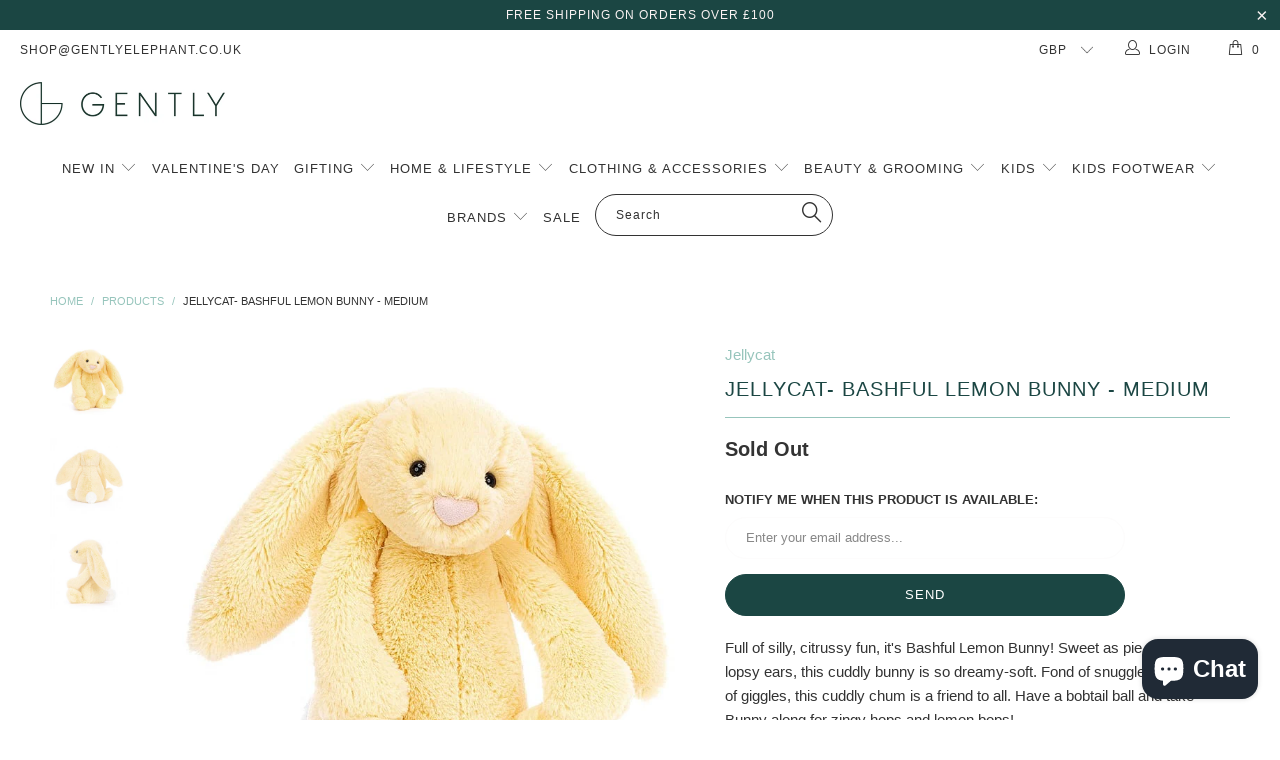

--- FILE ---
content_type: text/html; charset=utf-8
request_url: https://www.gentlyelephant.co.uk/products/jellycat-bashful-lemon-bunny-medium-1
body_size: 19151
content:


 <!DOCTYPE html> <!--[if lt IE 7 ]> <html class="ie ie6" lang="en"> <![endif]--> <!--[if IE 7 ]> <html class="ie ie7" lang="en"> <![endif]--> <!--[if IE 8 ]> <html class="ie ie8" lang="en"> <![endif]--> <!--[if IE 9 ]> <html class="ie ie9" lang="en"> <![endif]--> <!--[if (gte IE 10)|!(IE)]> <!--> <html lang="en"> <!-- <![endif]--> <head> <meta charset="utf-8"> <meta http-equiv="cleartype" content="on"> <meta name="robots" content="index,follow"> <!-- Custom Fonts --> <!-- Stylesheets for Turbo 1.2.5 --> <link href="//www.gentlyelephant.co.uk/cdn/shop/t/6/assets/styles.scss.css?v=7027011721948331451754836101" rel="stylesheet" type="text/css" media="all" /> <title>Jellycat- Bashful Lemon Bunny - Medium - Gently Elephant</title> <meta name="description" content="Full of silly, citrussy fun, it&#39;s Bashful Lemon Bunny! Sweet as pie, with long, lopsy ears, this cuddly bunny is so dreamy-soft. Fond of snuggles and plenty of giggles, this cuddly chum is a friend to all. Have a bobtail ball and take Bunny along for zingy hops and lemon bops! SAFETY &amp;amp; CARE Tested to and passes the" /> <meta name="author" content="Gently Elephant"> <meta property="og:url" content="https://www.gentlyelephant.co.uk/products/jellycat-bashful-lemon-bunny-medium-1"> <meta property="og:site_name" content="Gently Elephant"> <meta property="og:type" content="product"> <meta property="og:title" content="Jellycat- Bashful Lemon Bunny - Medium"> <meta property="og:image" content="http://www.gentlyelephant.co.uk/cdn/shop/products/ED48CE27-3911-463B-9900-7494B60D295A_600x.jpg?v=1673108093"> <meta property="og:image:secure_url" content="https://www.gentlyelephant.co.uk/cdn/shop/products/ED48CE27-3911-463B-9900-7494B60D295A_600x.jpg?v=1673108093"> <meta property="og:image" content="http://www.gentlyelephant.co.uk/cdn/shop/products/656C7AE0-97F8-4BAF-8A96-C1A9E2D763A5_600x.jpg?v=1673108093"> <meta property="og:image:secure_url" content="https://www.gentlyelephant.co.uk/cdn/shop/products/656C7AE0-97F8-4BAF-8A96-C1A9E2D763A5_600x.jpg?v=1673108093"> <meta property="og:image" content="http://www.gentlyelephant.co.uk/cdn/shop/products/94850098-CD27-4CA8-805F-0F9E694D5CDA_600x.jpg?v=1673108093"> <meta property="og:image:secure_url" content="https://www.gentlyelephant.co.uk/cdn/shop/products/94850098-CD27-4CA8-805F-0F9E694D5CDA_600x.jpg?v=1673108093"> <meta property="og:price:amount" content="23.00"> <meta property="og:price:currency" content="GBP"> <meta property="og:description" content="Full of silly, citrussy fun, it&#39;s Bashful Lemon Bunny! Sweet as pie, with long, lopsy ears, this cuddly bunny is so dreamy-soft. Fond of snuggles and plenty of giggles, this cuddly chum is a friend to all. Have a bobtail ball and take Bunny along for zingy hops and lemon bops! SAFETY &amp;amp; CARE Tested to and passes the"> <meta name="twitter:card" content="summary"> <meta name="twitter:title" content="Jellycat- Bashful Lemon Bunny - Medium"> <meta name="twitter:description" content="Full of silly, citrussy fun, it&#39;s Bashful Lemon Bunny! Sweet as pie, with long, lopsy ears, this cuddly bunny is so dreamy-soft. Fond of snuggles and plenty of giggles, this cuddly chum is a friend to all. Have a bobtail ball and take Bunny along for zingy hops and lemon bops! SAFETY &amp;amp; CARE Tested to and passes the"> <meta name="twitter:image" content="https://www.gentlyelephant.co.uk/cdn/shop/products/ED48CE27-3911-463B-9900-7494B60D295A_medium.jpg?v=1673108093"> <meta name="twitter:image:width" content="240"> <meta name="twitter:image:height" content="240"> <!-- Mobile Specific Metas --> <meta name="HandheldFriendly" content="True"> <meta name="MobileOptimized" content="320"> <meta name="viewport" content="width=device-width,initial-scale=1"> <meta name="theme-color" content="#ffffff"> <link rel="shortcut icon" type="image/x-icon" href="//www.gentlyelephant.co.uk/cdn/shop/t/6/assets/favicon.png?v=79363855206346375601581959568"> <link rel="canonical" href="https://www.gentlyelephant.co.uk/products/jellycat-bashful-lemon-bunny-medium-1" /> <script>window.performance && window.performance.mark && window.performance.mark('shopify.content_for_header.start');</script> <meta name="google-site-verification" content="ApMtUmUwZQqEX6KxdzFPLzp4C-5hgSfJSYZ2_DcBJgM"> <meta name="facebook-domain-verification" content="2992ot2azgc272c497duwkhdxbu11g"> <meta id="shopify-digital-wallet" name="shopify-digital-wallet" content="/17346411/digital_wallets/dialog"> <meta name="shopify-checkout-api-token" content="a7c668e2748cce1c901259f655fed48f"> <meta id="in-context-paypal-metadata" data-shop-id="17346411" data-venmo-supported="false" data-environment="production" data-locale="en_US" data-paypal-v4="true" data-currency="GBP"> <link rel="alternate" type="application/json+oembed" href="https://www.gentlyelephant.co.uk/products/jellycat-bashful-lemon-bunny-medium-1.oembed"> <script async="async" src="/checkouts/internal/preloads.js?locale=en-GB"></script> <link rel="preconnect" href="https://shop.app" crossorigin="anonymous"> <script async="async" src="https://shop.app/checkouts/internal/preloads.js?locale=en-GB&shop_id=17346411" crossorigin="anonymous"></script> <script id="apple-pay-shop-capabilities" type="application/json">{"shopId":17346411,"countryCode":"GB","currencyCode":"GBP","merchantCapabilities":["supports3DS"],"merchantId":"gid:\/\/shopify\/Shop\/17346411","merchantName":"Gently Elephant","requiredBillingContactFields":["postalAddress","email","phone"],"requiredShippingContactFields":["postalAddress","email","phone"],"shippingType":"shipping","supportedNetworks":["visa","maestro","masterCard","amex","discover","elo"],"total":{"type":"pending","label":"Gently Elephant","amount":"1.00"},"shopifyPaymentsEnabled":true,"supportsSubscriptions":true}</script> <script id="shopify-features" type="application/json">{"accessToken":"a7c668e2748cce1c901259f655fed48f","betas":["rich-media-storefront-analytics"],"domain":"www.gentlyelephant.co.uk","predictiveSearch":true,"shopId":17346411,"locale":"en"}</script> <script>var Shopify = Shopify || {};
Shopify.shop = "gently-elephant.myshopify.com";
Shopify.locale = "en";
Shopify.currency = {"active":"GBP","rate":"1.0"};
Shopify.country = "GB";
Shopify.theme = {"name":"turbo","id":169190343,"schema_name":null,"schema_version":null,"theme_store_id":null,"role":"main"};
Shopify.theme.handle = "null";
Shopify.theme.style = {"id":null,"handle":null};
Shopify.cdnHost = "www.gentlyelephant.co.uk/cdn";
Shopify.routes = Shopify.routes || {};
Shopify.routes.root = "/";</script> <script type="module">!function(o){(o.Shopify=o.Shopify||{}).modules=!0}(window);</script> <script>!function(o){function n(){var o=[];function n(){o.push(Array.prototype.slice.apply(arguments))}return n.q=o,n}var t=o.Shopify=o.Shopify||{};t.loadFeatures=n(),t.autoloadFeatures=n()}(window);</script> <script>
  window.ShopifyPay = window.ShopifyPay || {};
  window.ShopifyPay.apiHost = "shop.app\/pay";
  window.ShopifyPay.redirectState = null;</script> <script id="shop-js-analytics" type="application/json">{"pageType":"product"}</script> <script defer="defer" async type="module" src="//www.gentlyelephant.co.uk/cdn/shopifycloud/shop-js/modules/v2/client.init-shop-cart-sync_BApSsMSl.en.esm.js"></script> <script defer="defer" async type="module" src="//www.gentlyelephant.co.uk/cdn/shopifycloud/shop-js/modules/v2/chunk.common_CBoos6YZ.esm.js"></script> <script type="module">
  await import("//www.gentlyelephant.co.uk/cdn/shopifycloud/shop-js/modules/v2/client.init-shop-cart-sync_BApSsMSl.en.esm.js");
await import("//www.gentlyelephant.co.uk/cdn/shopifycloud/shop-js/modules/v2/chunk.common_CBoos6YZ.esm.js");

  window.Shopify.SignInWithShop?.initShopCartSync?.({"fedCMEnabled":true,"windoidEnabled":true});</script> <script>
  window.Shopify = window.Shopify || {};
  if (!window.Shopify.featureAssets) window.Shopify.featureAssets = {};
  window.Shopify.featureAssets['shop-js'] = {"shop-cart-sync":["modules/v2/client.shop-cart-sync_DJczDl9f.en.esm.js","modules/v2/chunk.common_CBoos6YZ.esm.js"],"init-fed-cm":["modules/v2/client.init-fed-cm_BzwGC0Wi.en.esm.js","modules/v2/chunk.common_CBoos6YZ.esm.js"],"init-windoid":["modules/v2/client.init-windoid_BS26ThXS.en.esm.js","modules/v2/chunk.common_CBoos6YZ.esm.js"],"shop-cash-offers":["modules/v2/client.shop-cash-offers_DthCPNIO.en.esm.js","modules/v2/chunk.common_CBoos6YZ.esm.js","modules/v2/chunk.modal_Bu1hFZFC.esm.js"],"shop-button":["modules/v2/client.shop-button_D_JX508o.en.esm.js","modules/v2/chunk.common_CBoos6YZ.esm.js"],"init-shop-email-lookup-coordinator":["modules/v2/client.init-shop-email-lookup-coordinator_DFwWcvrS.en.esm.js","modules/v2/chunk.common_CBoos6YZ.esm.js"],"shop-toast-manager":["modules/v2/client.shop-toast-manager_tEhgP2F9.en.esm.js","modules/v2/chunk.common_CBoos6YZ.esm.js"],"shop-login-button":["modules/v2/client.shop-login-button_DwLgFT0K.en.esm.js","modules/v2/chunk.common_CBoos6YZ.esm.js","modules/v2/chunk.modal_Bu1hFZFC.esm.js"],"avatar":["modules/v2/client.avatar_BTnouDA3.en.esm.js"],"init-shop-cart-sync":["modules/v2/client.init-shop-cart-sync_BApSsMSl.en.esm.js","modules/v2/chunk.common_CBoos6YZ.esm.js"],"pay-button":["modules/v2/client.pay-button_BuNmcIr_.en.esm.js","modules/v2/chunk.common_CBoos6YZ.esm.js"],"init-shop-for-new-customer-accounts":["modules/v2/client.init-shop-for-new-customer-accounts_DrjXSI53.en.esm.js","modules/v2/client.shop-login-button_DwLgFT0K.en.esm.js","modules/v2/chunk.common_CBoos6YZ.esm.js","modules/v2/chunk.modal_Bu1hFZFC.esm.js"],"init-customer-accounts-sign-up":["modules/v2/client.init-customer-accounts-sign-up_TlVCiykN.en.esm.js","modules/v2/client.shop-login-button_DwLgFT0K.en.esm.js","modules/v2/chunk.common_CBoos6YZ.esm.js","modules/v2/chunk.modal_Bu1hFZFC.esm.js"],"shop-follow-button":["modules/v2/client.shop-follow-button_C5D3XtBb.en.esm.js","modules/v2/chunk.common_CBoos6YZ.esm.js","modules/v2/chunk.modal_Bu1hFZFC.esm.js"],"checkout-modal":["modules/v2/client.checkout-modal_8TC_1FUY.en.esm.js","modules/v2/chunk.common_CBoos6YZ.esm.js","modules/v2/chunk.modal_Bu1hFZFC.esm.js"],"init-customer-accounts":["modules/v2/client.init-customer-accounts_C0Oh2ljF.en.esm.js","modules/v2/client.shop-login-button_DwLgFT0K.en.esm.js","modules/v2/chunk.common_CBoos6YZ.esm.js","modules/v2/chunk.modal_Bu1hFZFC.esm.js"],"lead-capture":["modules/v2/client.lead-capture_Cq0gfm7I.en.esm.js","modules/v2/chunk.common_CBoos6YZ.esm.js","modules/v2/chunk.modal_Bu1hFZFC.esm.js"],"shop-login":["modules/v2/client.shop-login_BmtnoEUo.en.esm.js","modules/v2/chunk.common_CBoos6YZ.esm.js","modules/v2/chunk.modal_Bu1hFZFC.esm.js"],"payment-terms":["modules/v2/client.payment-terms_BHOWV7U_.en.esm.js","modules/v2/chunk.common_CBoos6YZ.esm.js","modules/v2/chunk.modal_Bu1hFZFC.esm.js"]};</script> <script>(function() {
  var isLoaded = false;
  function asyncLoad() {
    if (isLoaded) return;
    isLoaded = true;
    var urls = ["https:\/\/chimpstatic.com\/mcjs-connected\/js\/users\/db8d5692ef6010ca5e9d04e3e\/ad3c5103e38dd697f489e0903.js?shop=gently-elephant.myshopify.com","https:\/\/cdn.sesami.co\/shopify.js?shop=gently-elephant.myshopify.com","https:\/\/gdprcdn.b-cdn.net\/js\/gdpr_cookie_consent.min.js?shop=gently-elephant.myshopify.com","https:\/\/cdn.nfcube.com\/f6b8063fa9227b2740dd78a68f997274.js?shop=gently-elephant.myshopify.com"];
    for (var i = 0; i <urls.length; i++) {
      var s = document.createElement('script');
      s.type = 'text/javascript';
      s.async = true;
      s.src = urls[i];
      var x = document.getElementsByTagName('script')[0];
      x.parentNode.insertBefore(s, x);
    }
  };
  if(window.attachEvent) {
    window.attachEvent('onload', asyncLoad);
  } else {
    window.addEventListener('load', asyncLoad, false);
  }
})();</script> <script id="__st">var __st={"a":17346411,"offset":0,"reqid":"366fcf1d-4735-49bc-baff-18b9a2e87937-1768870128","pageurl":"www.gentlyelephant.co.uk\/products\/jellycat-bashful-lemon-bunny-medium-1","u":"68e2e0de8123","p":"product","rtyp":"product","rid":8059033059641};</script> <script>window.ShopifyPaypalV4VisibilityTracking = true;</script> <script id="captcha-bootstrap">!function(){'use strict';const t='contact',e='account',n='new_comment',o=[[t,t],['blogs',n],['comments',n],[t,'customer']],c=[[e,'customer_login'],[e,'guest_login'],[e,'recover_customer_password'],[e,'create_customer']],r=t=>t.map((([t,e])=>`form[action*='/${t}']:not([data-nocaptcha='true']) input[name='form_type'][value='${e}']`)).join(','),a=t=>()=>t?[...document.querySelectorAll(t)].map((t=>t.form)):[];function s(){const t=[...o],e=r(t);return a(e)}const i='password',u='form_key',d=['recaptcha-v3-token','g-recaptcha-response','h-captcha-response',i],f=()=>{try{return window.sessionStorage}catch{return}},m='__shopify_v',_=t=>t.elements[u];function p(t,e,n=!1){try{const o=window.sessionStorage,c=JSON.parse(o.getItem(e)),{data:r}=function(t){const{data:e,action:n}=t;return t[m]||n?{data:e,action:n}:{data:t,action:n}}(c);for(const[e,n]of Object.entries(r))t.elements[e]&&(t.elements[e].value=n);n&&o.removeItem(e)}catch(o){console.error('form repopulation failed',{error:o})}}const l='form_type',E='cptcha';function T(t){t.dataset[E]=!0}const w=window,h=w.document,L='Shopify',v='ce_forms',y='captcha';let A=!1;((t,e)=>{const n=(g='f06e6c50-85a8-45c8-87d0-21a2b65856fe',I='https://cdn.shopify.com/shopifycloud/storefront-forms-hcaptcha/ce_storefront_forms_captcha_hcaptcha.v1.5.2.iife.js',D={infoText:'Protected by hCaptcha',privacyText:'Privacy',termsText:'Terms'},(t,e,n)=>{const o=w[L][v],c=o.bindForm;if(c)return c(t,g,e,D).then(n);var r;o.q.push([[t,g,e,D],n]),r=I,A||(h.body.append(Object.assign(h.createElement('script'),{id:'captcha-provider',async:!0,src:r})),A=!0)});var g,I,D;w[L]=w[L]||{},w[L][v]=w[L][v]||{},w[L][v].q=[],w[L][y]=w[L][y]||{},w[L][y].protect=function(t,e){n(t,void 0,e),T(t)},Object.freeze(w[L][y]),function(t,e,n,w,h,L){const[v,y,A,g]=function(t,e,n){const i=e?o:[],u=t?c:[],d=[...i,...u],f=r(d),m=r(i),_=r(d.filter((([t,e])=>n.includes(e))));return[a(f),a(m),a(_),s()]}(w,h,L),I=t=>{const e=t.target;return e instanceof HTMLFormElement?e:e&&e.form},D=t=>v().includes(t);t.addEventListener('submit',(t=>{const e=I(t);if(!e)return;const n=D(e)&&!e.dataset.hcaptchaBound&&!e.dataset.recaptchaBound,o=_(e),c=g().includes(e)&&(!o||!o.value);(n||c)&&t.preventDefault(),c&&!n&&(function(t){try{if(!f())return;!function(t){const e=f();if(!e)return;const n=_(t);if(!n)return;const o=n.value;o&&e.removeItem(o)}(t);const e=Array.from(Array(32),(()=>Math.random().toString(36)[2])).join('');!function(t,e){_(t)||t.append(Object.assign(document.createElement('input'),{type:'hidden',name:u})),t.elements[u].value=e}(t,e),function(t,e){const n=f();if(!n)return;const o=[...t.querySelectorAll(`input[type='${i}']`)].map((({name:t})=>t)),c=[...d,...o],r={};for(const[a,s]of new FormData(t).entries())c.includes(a)||(r[a]=s);n.setItem(e,JSON.stringify({[m]:1,action:t.action,data:r}))}(t,e)}catch(e){console.error('failed to persist form',e)}}(e),e.submit())}));const S=(t,e)=>{t&&!t.dataset[E]&&(n(t,e.some((e=>e===t))),T(t))};for(const o of['focusin','change'])t.addEventListener(o,(t=>{const e=I(t);D(e)&&S(e,y())}));const B=e.get('form_key'),M=e.get(l),P=B&&M;t.addEventListener('DOMContentLoaded',(()=>{const t=y();if(P)for(const e of t)e.elements[l].value===M&&p(e,B);[...new Set([...A(),...v().filter((t=>'true'===t.dataset.shopifyCaptcha))])].forEach((e=>S(e,t)))}))}(h,new URLSearchParams(w.location.search),n,t,e,['guest_login'])})(!0,!0)}();</script> <script integrity="sha256-4kQ18oKyAcykRKYeNunJcIwy7WH5gtpwJnB7kiuLZ1E=" data-source-attribution="shopify.loadfeatures" defer="defer" src="//www.gentlyelephant.co.uk/cdn/shopifycloud/storefront/assets/storefront/load_feature-a0a9edcb.js" crossorigin="anonymous"></script> <script crossorigin="anonymous" defer="defer" src="//www.gentlyelephant.co.uk/cdn/shopifycloud/storefront/assets/shopify_pay/storefront-65b4c6d7.js?v=20250812"></script> <script data-source-attribution="shopify.dynamic_checkout.dynamic.init">var Shopify=Shopify||{};Shopify.PaymentButton=Shopify.PaymentButton||{isStorefrontPortableWallets:!0,init:function(){window.Shopify.PaymentButton.init=function(){};var t=document.createElement("script");t.src="https://www.gentlyelephant.co.uk/cdn/shopifycloud/portable-wallets/latest/portable-wallets.en.js",t.type="module",document.head.appendChild(t)}};</script> <script data-source-attribution="shopify.dynamic_checkout.buyer_consent">
  function portableWalletsHideBuyerConsent(e){var t=document.getElementById("shopify-buyer-consent"),n=document.getElementById("shopify-subscription-policy-button");t&&n&&(t.classList.add("hidden"),t.setAttribute("aria-hidden","true"),n.removeEventListener("click",e))}function portableWalletsShowBuyerConsent(e){var t=document.getElementById("shopify-buyer-consent"),n=document.getElementById("shopify-subscription-policy-button");t&&n&&(t.classList.remove("hidden"),t.removeAttribute("aria-hidden"),n.addEventListener("click",e))}window.Shopify?.PaymentButton&&(window.Shopify.PaymentButton.hideBuyerConsent=portableWalletsHideBuyerConsent,window.Shopify.PaymentButton.showBuyerConsent=portableWalletsShowBuyerConsent);</script> <script data-source-attribution="shopify.dynamic_checkout.cart.bootstrap">document.addEventListener("DOMContentLoaded",(function(){function t(){return document.querySelector("shopify-accelerated-checkout-cart, shopify-accelerated-checkout")}if(t())Shopify.PaymentButton.init();else{new MutationObserver((function(e,n){t()&&(Shopify.PaymentButton.init(),n.disconnect())})).observe(document.body,{childList:!0,subtree:!0})}}));</script> <script id='scb4127' type='text/javascript' async='' src='https://www.gentlyelephant.co.uk/cdn/shopifycloud/privacy-banner/storefront-banner.js'></script> <link id="shopify-accelerated-checkout-styles" rel="stylesheet" media="screen" href="https://www.gentlyelephant.co.uk/cdn/shopifycloud/portable-wallets/latest/accelerated-checkout-backwards-compat.css" crossorigin="anonymous">
<style id="shopify-accelerated-checkout-cart">
        #shopify-buyer-consent {
  margin-top: 1em;
  display: inline-block;
  width: 100%;
}

#shopify-buyer-consent.hidden {
  display: none;
}

#shopify-subscription-policy-button {
  background: none;
  border: none;
  padding: 0;
  text-decoration: underline;
  font-size: inherit;
  cursor: pointer;
}

#shopify-subscription-policy-button::before {
  box-shadow: none;
}

      </style>

 <script>window.performance && window.performance.mark && window.performance.mark('shopify.content_for_header.end');</script> <style>
@media only screen and (max-width: 767px) {
    h2.title.inline-richtext {
       font-size: 16px !important;
    }
    
    .collection__description {
       font-size: 14px !important;
    }
 }</style><script src="https://cdn.shopify.com/extensions/e4b3a77b-20c9-4161-b1bb-deb87046128d/inbox-1253/assets/inbox-chat-loader.js" type="text/javascript" defer="defer"></script>
<link href="https://monorail-edge.shopifysvc.com" rel="dns-prefetch">
<script>(function(){if ("sendBeacon" in navigator && "performance" in window) {try {var session_token_from_headers = performance.getEntriesByType('navigation')[0].serverTiming.find(x => x.name == '_s').description;} catch {var session_token_from_headers = undefined;}var session_cookie_matches = document.cookie.match(/_shopify_s=([^;]*)/);var session_token_from_cookie = session_cookie_matches && session_cookie_matches.length === 2 ? session_cookie_matches[1] : "";var session_token = session_token_from_headers || session_token_from_cookie || "";function handle_abandonment_event(e) {var entries = performance.getEntries().filter(function(entry) {return /monorail-edge.shopifysvc.com/.test(entry.name);});if (!window.abandonment_tracked && entries.length === 0) {window.abandonment_tracked = true;var currentMs = Date.now();var navigation_start = performance.timing.navigationStart;var payload = {shop_id: 17346411,url: window.location.href,navigation_start,duration: currentMs - navigation_start,session_token,page_type: "product"};window.navigator.sendBeacon("https://monorail-edge.shopifysvc.com/v1/produce", JSON.stringify({schema_id: "online_store_buyer_site_abandonment/1.1",payload: payload,metadata: {event_created_at_ms: currentMs,event_sent_at_ms: currentMs}}));}}window.addEventListener('pagehide', handle_abandonment_event);}}());</script>
<script id="web-pixels-manager-setup">(function e(e,d,r,n,o){if(void 0===o&&(o={}),!Boolean(null===(a=null===(i=window.Shopify)||void 0===i?void 0:i.analytics)||void 0===a?void 0:a.replayQueue)){var i,a;window.Shopify=window.Shopify||{};var t=window.Shopify;t.analytics=t.analytics||{};var s=t.analytics;s.replayQueue=[],s.publish=function(e,d,r){return s.replayQueue.push([e,d,r]),!0};try{self.performance.mark("wpm:start")}catch(e){}var l=function(){var e={modern:/Edge?\/(1{2}[4-9]|1[2-9]\d|[2-9]\d{2}|\d{4,})\.\d+(\.\d+|)|Firefox\/(1{2}[4-9]|1[2-9]\d|[2-9]\d{2}|\d{4,})\.\d+(\.\d+|)|Chrom(ium|e)\/(9{2}|\d{3,})\.\d+(\.\d+|)|(Maci|X1{2}).+ Version\/(15\.\d+|(1[6-9]|[2-9]\d|\d{3,})\.\d+)([,.]\d+|)( \(\w+\)|)( Mobile\/\w+|) Safari\/|Chrome.+OPR\/(9{2}|\d{3,})\.\d+\.\d+|(CPU[ +]OS|iPhone[ +]OS|CPU[ +]iPhone|CPU IPhone OS|CPU iPad OS)[ +]+(15[._]\d+|(1[6-9]|[2-9]\d|\d{3,})[._]\d+)([._]\d+|)|Android:?[ /-](13[3-9]|1[4-9]\d|[2-9]\d{2}|\d{4,})(\.\d+|)(\.\d+|)|Android.+Firefox\/(13[5-9]|1[4-9]\d|[2-9]\d{2}|\d{4,})\.\d+(\.\d+|)|Android.+Chrom(ium|e)\/(13[3-9]|1[4-9]\d|[2-9]\d{2}|\d{4,})\.\d+(\.\d+|)|SamsungBrowser\/([2-9]\d|\d{3,})\.\d+/,legacy:/Edge?\/(1[6-9]|[2-9]\d|\d{3,})\.\d+(\.\d+|)|Firefox\/(5[4-9]|[6-9]\d|\d{3,})\.\d+(\.\d+|)|Chrom(ium|e)\/(5[1-9]|[6-9]\d|\d{3,})\.\d+(\.\d+|)([\d.]+$|.*Safari\/(?![\d.]+ Edge\/[\d.]+$))|(Maci|X1{2}).+ Version\/(10\.\d+|(1[1-9]|[2-9]\d|\d{3,})\.\d+)([,.]\d+|)( \(\w+\)|)( Mobile\/\w+|) Safari\/|Chrome.+OPR\/(3[89]|[4-9]\d|\d{3,})\.\d+\.\d+|(CPU[ +]OS|iPhone[ +]OS|CPU[ +]iPhone|CPU IPhone OS|CPU iPad OS)[ +]+(10[._]\d+|(1[1-9]|[2-9]\d|\d{3,})[._]\d+)([._]\d+|)|Android:?[ /-](13[3-9]|1[4-9]\d|[2-9]\d{2}|\d{4,})(\.\d+|)(\.\d+|)|Mobile Safari.+OPR\/([89]\d|\d{3,})\.\d+\.\d+|Android.+Firefox\/(13[5-9]|1[4-9]\d|[2-9]\d{2}|\d{4,})\.\d+(\.\d+|)|Android.+Chrom(ium|e)\/(13[3-9]|1[4-9]\d|[2-9]\d{2}|\d{4,})\.\d+(\.\d+|)|Android.+(UC? ?Browser|UCWEB|U3)[ /]?(15\.([5-9]|\d{2,})|(1[6-9]|[2-9]\d|\d{3,})\.\d+)\.\d+|SamsungBrowser\/(5\.\d+|([6-9]|\d{2,})\.\d+)|Android.+MQ{2}Browser\/(14(\.(9|\d{2,})|)|(1[5-9]|[2-9]\d|\d{3,})(\.\d+|))(\.\d+|)|K[Aa][Ii]OS\/(3\.\d+|([4-9]|\d{2,})\.\d+)(\.\d+|)/},d=e.modern,r=e.legacy,n=navigator.userAgent;return n.match(d)?"modern":n.match(r)?"legacy":"unknown"}(),u="modern"===l?"modern":"legacy",c=(null!=n?n:{modern:"",legacy:""})[u],f=function(e){return[e.baseUrl,"/wpm","/b",e.hashVersion,"modern"===e.buildTarget?"m":"l",".js"].join("")}({baseUrl:d,hashVersion:r,buildTarget:u}),m=function(e){var d=e.version,r=e.bundleTarget,n=e.surface,o=e.pageUrl,i=e.monorailEndpoint;return{emit:function(e){var a=e.status,t=e.errorMsg,s=(new Date).getTime(),l=JSON.stringify({metadata:{event_sent_at_ms:s},events:[{schema_id:"web_pixels_manager_load/3.1",payload:{version:d,bundle_target:r,page_url:o,status:a,surface:n,error_msg:t},metadata:{event_created_at_ms:s}}]});if(!i)return console&&console.warn&&console.warn("[Web Pixels Manager] No Monorail endpoint provided, skipping logging."),!1;try{return self.navigator.sendBeacon.bind(self.navigator)(i,l)}catch(e){}var u=new XMLHttpRequest;try{return u.open("POST",i,!0),u.setRequestHeader("Content-Type","text/plain"),u.send(l),!0}catch(e){return console&&console.warn&&console.warn("[Web Pixels Manager] Got an unhandled error while logging to Monorail."),!1}}}}({version:r,bundleTarget:l,surface:e.surface,pageUrl:self.location.href,monorailEndpoint:e.monorailEndpoint});try{o.browserTarget=l,function(e){var d=e.src,r=e.async,n=void 0===r||r,o=e.onload,i=e.onerror,a=e.sri,t=e.scriptDataAttributes,s=void 0===t?{}:t,l=document.createElement("script"),u=document.querySelector("head"),c=document.querySelector("body");if(l.async=n,l.src=d,a&&(l.integrity=a,l.crossOrigin="anonymous"),s)for(var f in s)if(Object.prototype.hasOwnProperty.call(s,f))try{l.dataset[f]=s[f]}catch(e){}if(o&&l.addEventListener("load",o),i&&l.addEventListener("error",i),u)u.appendChild(l);else{if(!c)throw new Error("Did not find a head or body element to append the script");c.appendChild(l)}}({src:f,async:!0,onload:function(){if(!function(){var e,d;return Boolean(null===(d=null===(e=window.Shopify)||void 0===e?void 0:e.analytics)||void 0===d?void 0:d.initialized)}()){var d=window.webPixelsManager.init(e)||void 0;if(d){var r=window.Shopify.analytics;r.replayQueue.forEach((function(e){var r=e[0],n=e[1],o=e[2];d.publishCustomEvent(r,n,o)})),r.replayQueue=[],r.publish=d.publishCustomEvent,r.visitor=d.visitor,r.initialized=!0}}},onerror:function(){return m.emit({status:"failed",errorMsg:"".concat(f," has failed to load")})},sri:function(e){var d=/^sha384-[A-Za-z0-9+/=]+$/;return"string"==typeof e&&d.test(e)}(c)?c:"",scriptDataAttributes:o}),m.emit({status:"loading"})}catch(e){m.emit({status:"failed",errorMsg:(null==e?void 0:e.message)||"Unknown error"})}}})({shopId: 17346411,storefrontBaseUrl: "https://www.gentlyelephant.co.uk",extensionsBaseUrl: "https://extensions.shopifycdn.com/cdn/shopifycloud/web-pixels-manager",monorailEndpoint: "https://monorail-edge.shopifysvc.com/unstable/produce_batch",surface: "storefront-renderer",enabledBetaFlags: ["2dca8a86"],webPixelsConfigList: [{"id":"944800130","configuration":"{\"config\":\"{\\\"google_tag_ids\\\":[\\\"G-60CH5BQXPH\\\",\\\"GT-W6NFFP3\\\"],\\\"target_country\\\":\\\"GB\\\",\\\"gtag_events\\\":[{\\\"type\\\":\\\"search\\\",\\\"action_label\\\":\\\"G-60CH5BQXPH\\\"},{\\\"type\\\":\\\"begin_checkout\\\",\\\"action_label\\\":\\\"G-60CH5BQXPH\\\"},{\\\"type\\\":\\\"view_item\\\",\\\"action_label\\\":[\\\"G-60CH5BQXPH\\\",\\\"MC-YZLN244T4K\\\"]},{\\\"type\\\":\\\"purchase\\\",\\\"action_label\\\":[\\\"G-60CH5BQXPH\\\",\\\"MC-YZLN244T4K\\\"]},{\\\"type\\\":\\\"page_view\\\",\\\"action_label\\\":[\\\"G-60CH5BQXPH\\\",\\\"MC-YZLN244T4K\\\"]},{\\\"type\\\":\\\"add_payment_info\\\",\\\"action_label\\\":\\\"G-60CH5BQXPH\\\"},{\\\"type\\\":\\\"add_to_cart\\\",\\\"action_label\\\":\\\"G-60CH5BQXPH\\\"}],\\\"enable_monitoring_mode\\\":false}\"}","eventPayloadVersion":"v1","runtimeContext":"OPEN","scriptVersion":"b2a88bafab3e21179ed38636efcd8a93","type":"APP","apiClientId":1780363,"privacyPurposes":[],"dataSharingAdjustments":{"protectedCustomerApprovalScopes":["read_customer_address","read_customer_email","read_customer_name","read_customer_personal_data","read_customer_phone"]}},{"id":"389349689","configuration":"{\"pixel_id\":\"244190623127980\",\"pixel_type\":\"facebook_pixel\",\"metaapp_system_user_token\":\"-\"}","eventPayloadVersion":"v1","runtimeContext":"OPEN","scriptVersion":"ca16bc87fe92b6042fbaa3acc2fbdaa6","type":"APP","apiClientId":2329312,"privacyPurposes":["ANALYTICS","MARKETING","SALE_OF_DATA"],"dataSharingAdjustments":{"protectedCustomerApprovalScopes":["read_customer_address","read_customer_email","read_customer_name","read_customer_personal_data","read_customer_phone"]}},{"id":"162464130","eventPayloadVersion":"v1","runtimeContext":"LAX","scriptVersion":"1","type":"CUSTOM","privacyPurposes":["MARKETING"],"name":"Meta pixel (migrated)"},{"id":"shopify-app-pixel","configuration":"{}","eventPayloadVersion":"v1","runtimeContext":"STRICT","scriptVersion":"0450","apiClientId":"shopify-pixel","type":"APP","privacyPurposes":["ANALYTICS","MARKETING"]},{"id":"shopify-custom-pixel","eventPayloadVersion":"v1","runtimeContext":"LAX","scriptVersion":"0450","apiClientId":"shopify-pixel","type":"CUSTOM","privacyPurposes":["ANALYTICS","MARKETING"]}],isMerchantRequest: false,initData: {"shop":{"name":"Gently Elephant","paymentSettings":{"currencyCode":"GBP"},"myshopifyDomain":"gently-elephant.myshopify.com","countryCode":"GB","storefrontUrl":"https:\/\/www.gentlyelephant.co.uk"},"customer":null,"cart":null,"checkout":null,"productVariants":[{"price":{"amount":23.0,"currencyCode":"GBP"},"product":{"title":"Jellycat- Bashful Lemon Bunny - Medium","vendor":"Jellycat","id":"8059033059641","untranslatedTitle":"Jellycat- Bashful Lemon Bunny - Medium","url":"\/products\/jellycat-bashful-lemon-bunny-medium-1","type":"Toys"},"id":"44161861091641","image":{"src":"\/\/www.gentlyelephant.co.uk\/cdn\/shop\/products\/ED48CE27-3911-463B-9900-7494B60D295A.jpg?v=1673108093"},"sku":"BAS3LMN","title":"Default Title","untranslatedTitle":"Default Title"}],"purchasingCompany":null},},"https://www.gentlyelephant.co.uk/cdn","fcfee988w5aeb613cpc8e4bc33m6693e112",{"modern":"","legacy":""},{"shopId":"17346411","storefrontBaseUrl":"https:\/\/www.gentlyelephant.co.uk","extensionBaseUrl":"https:\/\/extensions.shopifycdn.com\/cdn\/shopifycloud\/web-pixels-manager","surface":"storefront-renderer","enabledBetaFlags":"[\"2dca8a86\"]","isMerchantRequest":"false","hashVersion":"fcfee988w5aeb613cpc8e4bc33m6693e112","publish":"custom","events":"[[\"page_viewed\",{}],[\"product_viewed\",{\"productVariant\":{\"price\":{\"amount\":23.0,\"currencyCode\":\"GBP\"},\"product\":{\"title\":\"Jellycat- Bashful Lemon Bunny - Medium\",\"vendor\":\"Jellycat\",\"id\":\"8059033059641\",\"untranslatedTitle\":\"Jellycat- Bashful Lemon Bunny - Medium\",\"url\":\"\/products\/jellycat-bashful-lemon-bunny-medium-1\",\"type\":\"Toys\"},\"id\":\"44161861091641\",\"image\":{\"src\":\"\/\/www.gentlyelephant.co.uk\/cdn\/shop\/products\/ED48CE27-3911-463B-9900-7494B60D295A.jpg?v=1673108093\"},\"sku\":\"BAS3LMN\",\"title\":\"Default Title\",\"untranslatedTitle\":\"Default Title\"}}]]"});</script><script>
  window.ShopifyAnalytics = window.ShopifyAnalytics || {};
  window.ShopifyAnalytics.meta = window.ShopifyAnalytics.meta || {};
  window.ShopifyAnalytics.meta.currency = 'GBP';
  var meta = {"product":{"id":8059033059641,"gid":"gid:\/\/shopify\/Product\/8059033059641","vendor":"Jellycat","type":"Toys","handle":"jellycat-bashful-lemon-bunny-medium-1","variants":[{"id":44161861091641,"price":2300,"name":"Jellycat- Bashful Lemon Bunny - Medium","public_title":null,"sku":"BAS3LMN"}],"remote":false},"page":{"pageType":"product","resourceType":"product","resourceId":8059033059641,"requestId":"366fcf1d-4735-49bc-baff-18b9a2e87937-1768870128"}};
  for (var attr in meta) {
    window.ShopifyAnalytics.meta[attr] = meta[attr];
  }
</script>
<script class="analytics">
  (function () {
    var customDocumentWrite = function(content) {
      var jquery = null;

      if (window.jQuery) {
        jquery = window.jQuery;
      } else if (window.Checkout && window.Checkout.$) {
        jquery = window.Checkout.$;
      }

      if (jquery) {
        jquery('body').append(content);
      }
    };

    var hasLoggedConversion = function(token) {
      if (token) {
        return document.cookie.indexOf('loggedConversion=' + token) !== -1;
      }
      return false;
    }

    var setCookieIfConversion = function(token) {
      if (token) {
        var twoMonthsFromNow = new Date(Date.now());
        twoMonthsFromNow.setMonth(twoMonthsFromNow.getMonth() + 2);

        document.cookie = 'loggedConversion=' + token + '; expires=' + twoMonthsFromNow;
      }
    }

    var trekkie = window.ShopifyAnalytics.lib = window.trekkie = window.trekkie || [];
    if (trekkie.integrations) {
      return;
    }
    trekkie.methods = [
      'identify',
      'page',
      'ready',
      'track',
      'trackForm',
      'trackLink'
    ];
    trekkie.factory = function(method) {
      return function() {
        var args = Array.prototype.slice.call(arguments);
        args.unshift(method);
        trekkie.push(args);
        return trekkie;
      };
    };
    for (var i = 0; i < trekkie.methods.length; i++) {
      var key = trekkie.methods[i];
      trekkie[key] = trekkie.factory(key);
    }
    trekkie.load = function(config) {
      trekkie.config = config || {};
      trekkie.config.initialDocumentCookie = document.cookie;
      var first = document.getElementsByTagName('script')[0];
      var script = document.createElement('script');
      script.type = 'text/javascript';
      script.onerror = function(e) {
        var scriptFallback = document.createElement('script');
        scriptFallback.type = 'text/javascript';
        scriptFallback.onerror = function(error) {
                var Monorail = {
      produce: function produce(monorailDomain, schemaId, payload) {
        var currentMs = new Date().getTime();
        var event = {
          schema_id: schemaId,
          payload: payload,
          metadata: {
            event_created_at_ms: currentMs,
            event_sent_at_ms: currentMs
          }
        };
        return Monorail.sendRequest("https://" + monorailDomain + "/v1/produce", JSON.stringify(event));
      },
      sendRequest: function sendRequest(endpointUrl, payload) {
        // Try the sendBeacon API
        if (window && window.navigator && typeof window.navigator.sendBeacon === 'function' && typeof window.Blob === 'function' && !Monorail.isIos12()) {
          var blobData = new window.Blob([payload], {
            type: 'text/plain'
          });

          if (window.navigator.sendBeacon(endpointUrl, blobData)) {
            return true;
          } // sendBeacon was not successful

        } // XHR beacon

        var xhr = new XMLHttpRequest();

        try {
          xhr.open('POST', endpointUrl);
          xhr.setRequestHeader('Content-Type', 'text/plain');
          xhr.send(payload);
        } catch (e) {
          console.log(e);
        }

        return false;
      },
      isIos12: function isIos12() {
        return window.navigator.userAgent.lastIndexOf('iPhone; CPU iPhone OS 12_') !== -1 || window.navigator.userAgent.lastIndexOf('iPad; CPU OS 12_') !== -1;
      }
    };
    Monorail.produce('monorail-edge.shopifysvc.com',
      'trekkie_storefront_load_errors/1.1',
      {shop_id: 17346411,
      theme_id: 169190343,
      app_name: "storefront",
      context_url: window.location.href,
      source_url: "//www.gentlyelephant.co.uk/cdn/s/trekkie.storefront.cd680fe47e6c39ca5d5df5f0a32d569bc48c0f27.min.js"});

        };
        scriptFallback.async = true;
        scriptFallback.src = '//www.gentlyelephant.co.uk/cdn/s/trekkie.storefront.cd680fe47e6c39ca5d5df5f0a32d569bc48c0f27.min.js';
        first.parentNode.insertBefore(scriptFallback, first);
      };
      script.async = true;
      script.src = '//www.gentlyelephant.co.uk/cdn/s/trekkie.storefront.cd680fe47e6c39ca5d5df5f0a32d569bc48c0f27.min.js';
      first.parentNode.insertBefore(script, first);
    };
    trekkie.load(
      {"Trekkie":{"appName":"storefront","development":false,"defaultAttributes":{"shopId":17346411,"isMerchantRequest":null,"themeId":169190343,"themeCityHash":"2906798643290582508","contentLanguage":"en","currency":"GBP"},"isServerSideCookieWritingEnabled":true,"monorailRegion":"shop_domain","enabledBetaFlags":["65f19447"]},"Session Attribution":{},"S2S":{"facebookCapiEnabled":true,"source":"trekkie-storefront-renderer","apiClientId":580111}}
    );

    var loaded = false;
    trekkie.ready(function() {
      if (loaded) return;
      loaded = true;

      window.ShopifyAnalytics.lib = window.trekkie;

      var originalDocumentWrite = document.write;
      document.write = customDocumentWrite;
      try { window.ShopifyAnalytics.merchantGoogleAnalytics.call(this); } catch(error) {};
      document.write = originalDocumentWrite;

      window.ShopifyAnalytics.lib.page(null,{"pageType":"product","resourceType":"product","resourceId":8059033059641,"requestId":"366fcf1d-4735-49bc-baff-18b9a2e87937-1768870128","shopifyEmitted":true});

      var match = window.location.pathname.match(/checkouts\/(.+)\/(thank_you|post_purchase)/)
      var token = match? match[1]: undefined;
      if (!hasLoggedConversion(token)) {
        setCookieIfConversion(token);
        window.ShopifyAnalytics.lib.track("Viewed Product",{"currency":"GBP","variantId":44161861091641,"productId":8059033059641,"productGid":"gid:\/\/shopify\/Product\/8059033059641","name":"Jellycat- Bashful Lemon Bunny - Medium","price":"23.00","sku":"BAS3LMN","brand":"Jellycat","variant":null,"category":"Toys","nonInteraction":true,"remote":false},undefined,undefined,{"shopifyEmitted":true});
      window.ShopifyAnalytics.lib.track("monorail:\/\/trekkie_storefront_viewed_product\/1.1",{"currency":"GBP","variantId":44161861091641,"productId":8059033059641,"productGid":"gid:\/\/shopify\/Product\/8059033059641","name":"Jellycat- Bashful Lemon Bunny - Medium","price":"23.00","sku":"BAS3LMN","brand":"Jellycat","variant":null,"category":"Toys","nonInteraction":true,"remote":false,"referer":"https:\/\/www.gentlyelephant.co.uk\/products\/jellycat-bashful-lemon-bunny-medium-1"});
      }
    });


        var eventsListenerScript = document.createElement('script');
        eventsListenerScript.async = true;
        eventsListenerScript.src = "//www.gentlyelephant.co.uk/cdn/shopifycloud/storefront/assets/shop_events_listener-3da45d37.js";
        document.getElementsByTagName('head')[0].appendChild(eventsListenerScript);

})();</script>
  <script>
  if (!window.ga || (window.ga && typeof window.ga !== 'function')) {
    window.ga = function ga() {
      (window.ga.q = window.ga.q || []).push(arguments);
      if (window.Shopify && window.Shopify.analytics && typeof window.Shopify.analytics.publish === 'function') {
        window.Shopify.analytics.publish("ga_stub_called", {}, {sendTo: "google_osp_migration"});
      }
      console.error("Shopify's Google Analytics stub called with:", Array.from(arguments), "\nSee https://help.shopify.com/manual/promoting-marketing/pixels/pixel-migration#google for more information.");
    };
    if (window.Shopify && window.Shopify.analytics && typeof window.Shopify.analytics.publish === 'function') {
      window.Shopify.analytics.publish("ga_stub_initialized", {}, {sendTo: "google_osp_migration"});
    }
  }
</script>
<script
  defer
  src="https://www.gentlyelephant.co.uk/cdn/shopifycloud/perf-kit/shopify-perf-kit-3.0.4.min.js"
  data-application="storefront-renderer"
  data-shop-id="17346411"
  data-render-region="gcp-us-east1"
  data-page-type="product"
  data-theme-instance-id="169190343"
  data-theme-name=""
  data-theme-version=""
  data-monorail-region="shop_domain"
  data-resource-timing-sampling-rate="10"
  data-shs="true"
  data-shs-beacon="true"
  data-shs-export-with-fetch="true"
  data-shs-logs-sample-rate="1"
  data-shs-beacon-endpoint="https://www.gentlyelephant.co.uk/api/collect"
></script>
</head> <body class="product"> <div id="header"> <div class="promo_banner">
          FREE SHIPPING ON ORDERS OVER £100 <div class="promo_banner-close"></div></div> <div class="top_bar clearfix"> <a href="#menu" class="mobile_nav dropdown_link" data-dropdown-rel="menu"> <div> <span></span> <span></span> <span></span> <span></span></div> <span class="menu_title">Menu</span></a> <a href="https://www.gentlyelephant.co.uk" title="Gently Elephant" class="mobile_logo logo"> <img src="//www.gentlyelephant.co.uk/cdn/shop/t/6/assets/logo.png?v=74732221863474879481581959423" alt="Gently Elephant" /></a> <a href="/search" class="icon-search dropdown_link" title="Search" data-dropdown-rel="search"></a> <div class="cart_container"> <a href="/cart" class="icon-bag mini_cart dropdown_link" title="Cart" data-no-instant> <span class="cart_count">0</span></a></div></div> <div class="dropdown_container center" data-dropdown="search"> <div class="dropdown"> <form action="/search" class="header_search_form"> <input type="hidden" name="type" value="product" /> <span class="icon-search search-submit"></span> <input type="text" name="q" placeholder="Search" autocapitalize="off" autocomplete="off" autocorrect="off" class="search-terms" /></form></div></div> <div class="dropdown_container" data-dropdown="menu"> <div class="dropdown"> <ul class="menu" id="mobile_menu"> <li class="sublink"> <a data-no-instant href="/collections/new-in">NEW IN <span class="right icon-down-arrow"></span></a> <ul> <li> <a href="/collections/new-in">GENTLY HOME & HOUSE</a></li> <li> <a href="/collections/new-in-kids">GENTLY KIDS</a></li></ul></li> <li> <a href="/collections/valentines_day">VALENTINE'S DAY</a></li> <li class="sublink"> <a data-no-instant href="/">GIFTING <span class="right icon-down-arrow"></span></a> <ul> <li> <a href="/collections/christmas-gifts-for-her">GIFTS FOR HER</a></li> <li> <a href="/collections/christmas-gifts-for-him">GIFTS FOR HIM</a></li> <li> <a href="/collections/christmas-gifts-for-them">GIFTS FOR THEM</a></li> <li> <a href="/collections/gifts-for-kids">GIFTS FOR KIDS</a></li> <li> <a href="/collections/gift-cards">GIFT CARD / VOUCHER</a></li></ul></li> <li class="sublink"> <a data-no-instant href="/collections/home">HOME & LIFESTYLE <span class="right icon-down-arrow"></span></a> <ul> <li> <a href="/collections/kitchen-dining-1">KITCHEN & DINING</a></li> <li> <a href="/collections/food-and-drink">FOOD & DRINK</a></li> <li> <a href="/collections/glassware">GLASS & DRINKSWARE</a></li> <li> <a href="/collections/soft-furnishings">SOFT FURNISHINGS</a></li> <li> <a href="/collections/home-decor">HOME DECOR</a></li> <li> <a href="/collections/candles">HOME SCENTS & ACCESSORIES</a></li> <li> <a href="/collections/lighting">LIGHTING</a></li> <li> <a href="/collections/prints">PRINTS & FRAMES</a></li> <li> <a href="/collections/office-stationery">OFFICE & STATIONERY</a></li> <li> <a href="/collections/games-puzzles">GAMES & PUZZLES</a></li> <li> <a href="/collections/pets">PETS</a></li> <li> <a href="/collections/garden-plants">GARDEN & PLANTS</a></li></ul></li> <li class="sublink"> <a data-no-instant href="/">CLOTHING & ACCESSORIES <span class="right icon-down-arrow"></span></a> <ul> <li> <a href="/collections/adult-clothing-accessories">CLOTHING & ACCESSORIES</a></li> <li> <a href="/collections/hats-gloves-scarves">HATS, GLOVES & SCARVES</a></li> <li> <a href="/collections/bags-purses">BAGS & WALLETS</a></li> <li> <a href="/collections/keyrings-bag-charms">KEYRINGS & BAG CHARMS</a></li> <li> <a href="/collections/jewellery">JEWELLERY</a></li> <li> <a href="/collections/sunglasses">SUNGLASSES</a></li> <li> <a href="/collections/reading-glasses">READING GLASSES</a></li> <li> <a href="/collections/adult-footwear">ADULT FOOTWEAR</a></li> <li> <a href="/collections/adult-socks">SOCKS</a></li></ul></li> <li class="sublink"> <a data-no-instant href="/collections/beauty">BEAUTY  & GROOMING <span class="right icon-down-arrow"></span></a> <ul> <li> <a href="/collections/bath-body">BATH & BODY</a></li> <li> <a href="/collections/bathroom-accessories">BATHROOM ACCESSORIES</a></li> <li> <a href="/collections/skincare">SKINCARE</a></li> <li> <a href="/collections/fragrance-1">FRAGRANCE</a></li> <li> <a href="/collections/wellbeing">WELLBEING</a></li> <li> <a href="/collections/grooming">GROOMING</a></li> <li> <a href="/collections/nail-polish">NAIL POLISH</a></li> <li> <a href="/collections/accessories-1">BEAUTY ACCESSORIES</a></li></ul></li> <li class="sublink"> <a data-no-instant href="/collections/kids">KIDS <span class="right icon-down-arrow"></span></a> <ul> <li> <a href="/collections/hats-gloves-scarves-kids">HATS, GLOVES & SCARVES</a></li> <li> <a href="/collections/fancy-dress">FANCY DRESS</a></li> <li> <a href="/collections/kids-clothing">CLOTHING</a></li> <li> <a href="/collections/beauty-bath-time">BEAUTY & BATH</a></li> <li> <a href="/collections/kids-summer-hats">SUMMER HATS</a></li> <li> <a href="/collections/kids-sunglasses">SUNGLASSES</a></li> <li> <a href="/collections/kids-bags-wallets">BAGS & WALLETS</a></li> <li> <a href="/collections/kids-hair-accessories">HAIR ACCESSORIES</a></li> <li> <a href="/collections/footwear">FOOTWEAR</a></li> <li> <a href="/collections/toys">TOYS</a></li> <li> <a href="/collections/wooden-toys">WOODEN TOYS</a></li> <li> <a href="/collections/soft">SOFT TOYS</a></li> <li> <a href="/collections/puppets">PUPPETS</a></li> <li> <a href="/collections/arts-crafts">ARTS & CRAFTS</a></li> <li> <a href="/collections/stickers-and-temporary-tattoos">STICKERS & TEMPORARY TATTOOS</a></li> <li> <a href="/collections/kids-room">ROOM DECOR</a></li> <li> <a href="/collections/outdoors-kids">OUTDOORS</a></li> <li> <a href="/collections/baby-1">BABY</a></li></ul></li> <li class="sublink"> <a data-no-instant href="/collections/footwear">KIDS FOOTWEAR <span class="right icon-down-arrow"></span></a> <ul> <li> <a href="/collections/boots">BOOTS</a></li> <li> <a href="/collections/casual-shoes-trainers">CASUAL SHOES & TRAINERS</a></li> <li> <a href="/collections/school-shoes">SCHOOL SHOES</a></li> <li> <a href="/collections/kids-sandals-1">SANDALS</a></li></ul></li> <li class="sublink"> <a data-no-instant href="/collections/all">BRANDS <span class="right icon-down-arrow"></span></a> <ul> <li class="sublink"> <a data-no-instant href="/">BESTSELLING <span class="right icon-down-arrow"></span></a> <ul> <li> <a href="/collections/kintokinto">KINTO</a></li> <li> <a href="/collections/hay">HAY</a></li> <li> <a href="/collections/niwaki">NIWAKI</a></li> <li> <a href="/collections/malin-goetz">MALIN+GOETZ</a></li> <li> <a href="/collections/hk-living">HKLIVING</a></li> <li> <a href="/collections/pernille-corydon">PERNILLE CORYDON</a></li> <li> <a href="/collections/le-bon-shoppe">LE BON SHOPPE</a></li> <li> <a href="/collections/bobux">BOBUX</a></li> <li> <a href="/collections/maileg">MAILEG</a></li> <li> <a href="/collections/allday-goods">ALLDAY GOODS</a></li> <li> <a href="/collections/klevering">&KLEVERING</a></li> <li> <a href="/collections/akt">AKT</a></li> <li> <a href="/collections/piecework-puzzles">PIECEWORK PUZZLES</a></li></ul></li> <li class="sublink"> <a data-no-instant href="/pages/brands">ALL BRANDS <span class="right icon-down-arrow"></span></a> <ul> <li> <a href="/collections/aaron-probyn">AARON PROBYN</a></li> <li> <a href="/collections/abigail-ahern">ABIGAIL AHERN</a></li> <li> <a href="/collections/aery">AERY</a></li> <li> <a href="/collections/akt">AKT</a></li> <li> <a href="/collections/alterlyset">ALTERLYSET</a></li> <li> <a href="/collections/another-studio">ANOTHER STUDIO</a></li> <li> <a href="/collections/archivist">ARCHIVIST</a></li> <li> <a href="/collections/ark-colour-design">ARK COLOUR DESIGN</a></li> <li> <a href="/collections/arthouse-unlimited">ARTHOUSE UNLIMITED</a></li> <li> <a href="/collections/arwyn-jones-ceramics">ARWYN JONES CERAMICS</a></li> <li> <a href="/collections/austinaustin">AUSTIN AUSTIN</a></li> <li> <a href="/collections/baggu">BAGGU</a></li> <li> <a href="/collections/barts">BARTS</a></li> <li> <a href="/collections/becksondergaard">BECKSÖNDERGAARD</a></li> <li> <a href="/collections/birkenstock">BIRKENSTOCK</a></li> <li> <a href="/collections/blackwing">BLACKWING</a></li> <li> <a href="/collections/bon-parfumeur">BON PARFUMEUR</a></li> <li> <a href="/collections/the-brighton-beard-co">THE BRIGHTON BEARD CO</a></li> <li> <a href="/collections/carrement-belle">CARRÉMENT BELLE</a></li> <li> <a href="/collections/cra-yon">CRA-YON</a></li> <li> <a href="/collections/adult-crocs">CROCS</a></li> <li> <a href="/collections/doiy">DOIY</a></li> <li> <a href="/collections/earl-of-east-1">EARL OF EAST</a></li> <li> <a href="/collections/east-end-press">EAST END PRESS</a></li> <li> <a href="/collections/estella-bartlett">ESTELLA BARTLETT</a></li> <li> <a href="/collections/evermore-london">EVERMORE LONDON</a></li> <li> <a href="/collections/falcon-enamelware">FALCON ENAMELWARE</a></li> <li> <a href="/collections/harlie-brown">HARLIE BROWN</a></li> <li> <a href="/collections/hay">HAY</a></li> <li> <a href="/collections/hk-living">HKLIVING</a></li> <li> <a href="/collections/homework-store">HOMEWORK</a></li> <li> <a href="/collections/hydro-herb">HYDRO HERB</a></li> <li> <a href="/collections/izipizi">IZIPIZI</a></li> <li> <a href="/collections/jellycat">JELLYCAT</a></li> <li> <a href="/collections/kalastyle">KALASTYLE</a></li> <li> <a href="/collections/kintokinto">KINTO</a></li> <li> <a href="/collections/kitty-mccall">KITTY MCCALL</a></li> <li> <a href="/collections/kit-cat-klock">KIT-CAT KLOCK</a></li> <li> <a href="/collections/kleen">KLEEN</a></li> <li> <a href="/collections/klevering">&KLEVERING</a></li> <li> <a href="/collections/laboratory-perfumes">LABORATORY PERFUMES</a></li> <li> <a href="/collections/le-bon-shoppe">LE BON SHOPPE</a></li> <li> <a href="/collections/lisa-angel">LISA ANGEL</a></li> <li> <a href="/collections/locomocean">LOCOMOCEAN</a></li> <li> <a href="/collections/lottie-day">LOTTIE DAY</a></li> <li> <a href="/collections/maegen-1">MÆGEN</a></li> <li> <a href="/collections/peanuts">MAGPIE + PEANUTS</a></li> <li> <a href="/collections/malin-goetz">MALIN+GOETZ</a></li> <li> <a href="/collections/midori">MIDORI</a></li> <li> <a href="/collections/miffy">MIFFY</a></li> <li> <a href="/collections/mimi-lula">MIMI & LULA</a></li> <li> <a href="/collections/mr-maria">MR MARIA</a></li> <li> <a href="/collections/mull">MÜLL</a></li> <li> <a href="/collections/niwaki">NIWAKI</a></li> <li> <a href="/collections/ortigia-sicilia">ORTIGIA SICILIA</a></li> <li> <a href="/collections/one-hundred-stars">ONE HUNDRED STARS</a></li> <li> <a href="/collections/opinel">OPINEL</a></li> <li> <a href="/collections/original-makeup-erasers">ORIGINAL MAKE-UP ERASERS</a></li> <li> <a href="/collections/pelegrims">PELEGRIMS</a></li> <li> <a href="/collections/penco">PENCO</a></li> <li> <a href="/collections/pernille-corydon">PERNILLE CORYDON</a></li> <li> <a href="/collections/piecework-puzzles">PIECEWORK PUZZLES</a></li> <li> <a href="/collections/the-school-of-life">THE SCHOOL OF LIFE</a></li> <li> <a href="/collections/shyla">SHYLA</a></li> <li> <a href="/collections/st-eval">ST EVAL</a></li> <li> <a href="/collections/sun-jellies">SUN JELLIES</a></li> <li> <a href="/collections/salt-water">SALT-WATER</a></li> <li> <a href="/collections/the-tartan-blanket-company">TBCO</a></li> <li> <a href="/collections/three-potato-four">THREE POTATO FOUR</a></li> <li> <a href="/collections/union-of-london">UNION OF LONDON</a></li> <li> <a href="/collections/verden">VERDEN</a></li> <li> <a href="/collections/the-vintage-list">THE VINTAGE LIST</a></li> <li> <a href="/collections/wild-rose-shop-studio">WILD ROSE</a></li></ul></li> <li class="sublink"> <a data-no-instant href="/">KIDS BRANDS <span class="right icon-down-arrow"></span></a> <ul> <li> <a href="/collections/4m">4M</a></li> <li> <a href="/collections/avery-row-1">AVERY ROW</a></li> <li> <a href="/collections/birkenstock-kids-1">BIRKENSTOCK</a></li> <li> <a href="/collections/bob-blossom">BOB & BLOSSOM</a></li> <li> <a href="/collections/bobux">BOBUX</a></li> <li> <a href="/collections/chino-club">CHINO CLUB</a></li> <li> <a href="/collections/kids-crocs">CROCS</a></li> <li> <a href="/collections/the-den-kit-company">THE DEN KIT COMPANY</a></li> <li> <a href="/collections/djeco">DJECO</a></li> <li> <a href="/collections/froddo">FRODDO</a></li> <li> <a href="/collections/geox">GEOX</a></li> <li> <a href="/collections/hummel">HUMMEL</a></li> <li> <a href="/collections/izipizi-kids">IZIPIZI</a></li> <li> <a href="/collections/janod">JANOD</a></li> <li> <a href="/collections/jellycat">JELLYCAT</a></li> <li> <a href="/collections/konges-slojd">KONGES SLØJD</a></li> <li> <a href="/collections/legami">LEGAMI</a></li> <li> <a href="/collections/le-toy-van">LE TOY VAN</a></li> <li> <a href="/collections/little-dutch">LITTLE DUTCH</a></li> <li> <a href="/collections/lottie-dolls">LOTTIE DOLLS</a></li> <li> <a href="/collections/maileg">MAILEG</a></li> <li> <a href="/collections/miffy">MIFFY</a></li> <li> <a href="/collections/mimi-lula">MIMI & LULA</a></li> <li> <a href="/collections/nailmatic">NAILMATIC</a></li> <li> <a href="/collections/nda-toys">NDA TOYS</a></li> <li> <a href="/collections/oli-carol">OLI & CAROL</a></li> <li> <a href="/collections/olli-ella">OLLI ELLA</a></li> <li> <a href="/collections/omy">OMY</a></li> <li> <a href="/collections/ooly">OOLY</a></li> <li> <a href="/collections/orange-tree-toys">ORANGE TREE TOYS</a></li> <li> <a href="/collections/original-makeup-erasers">ORIGINAL MAKE-UP ERASERS</a></li> <li> <a href="/collections/palm-pals">PALM PALS</a></li> <li> <a href="/collections/the-puppet-company">THE PUPPET COMPANY</a></li> <li> <a href="/collections/ratatam">RATATAM!</a></li> <li> <a href="/collections/rex-kids">REX</a></li> <li> <a href="/collections/rockahula">ROCKAHULA</a></li> <li> <a href="/collections/sophie-the-giraffe">SOPHIE THE GIRAFFE</a></li> <li> <a href="/collections/tonies">TONIES</a></li></ul></li></ul></li> <li> <a href="/collections/sale">SALE</a></li> <li> <a href="tel:+SHOP@GENTLYELEPHANT.CO.UK">SHOP@GENTLYELEPHANT.CO.UK</a></li> <li data-no-instant> <a href="https://www.gentlyelephant.co.uk/customer_authentication/redirect?locale=en&amp;region_country=GB" id="customer_login_link">Login</a></li> <li> <select class="currencies" name="currencies" data-default-shop-currency="GBP"> <option value="GBP" selected="selected">GBP</option> <option value="USD">USD</option> <option value="CAD">CAD</option> <option value="AUD">AUD</option> <option value="EUR">EUR</option> <option value="JPY">JPY</option></select></li></ul></div></div></div> <div class=""> <div class="header "> <div class="promo_banner">
            FREE SHIPPING ON ORDERS OVER £100 <div class="promo_banner-close"></div></div> <div class="top_bar clearfix"> <ul class="menu left"> <li> <a href="tel:+SHOP@GENTLYELEPHANT.CO.UK">SHOP@GENTLYELEPHANT.CO.UK</a></li></ul> <div class="cart_container"> <a href="/cart" class="icon-bag mini_cart dropdown_link" data-no-instant> <span class="cart_count">0</span></a> <div class="cart_content animated fadeIn"> <div class="js-empty-cart__message "> <p class="empty_cart">Your Cart is Empty</p></div> <form action="/checkout" method="post" data-money-format="£{{amount}}" data-shop-currency="GBP" data-shop-name="Gently Elephant" class="js-cart_content__form hidden"> <a class="cart_content__continue-shopping secondary_button">
                  Continue Shopping</a> <ul class="cart_items js-cart_items clearfix"></ul> <hr /> <ul> <li class="cart_subtotal js-cart_subtotal"> <span class="right">£0.00</span> <span>Subtotal</span></li> <li> <textarea id="note" name="note" rows="2" placeholder="Order Notes" class="clearfix"></textarea> <p class="cart_text">
                        IMPORTANT: If you would like your items shipped, please ensure you select standard shipping. If your order is over £100, free shipping will be automatically applied. Please only select 'CLICK AND COLLECT - FREE' if you are able to collect from one of our South-East London locations. Thank you so much for shopping with us!</p> <input type="submit" class="action_button" value="Checkout" /></li></ul></form></div></div> <ul class="menu right"> <li> <select class="currencies" name="currencies" data-default-shop-currency="GBP"> <option value="GBP" selected="selected">GBP</option> <option value="USD">USD</option> <option value="CAD">CAD</option> <option value="AUD">AUD</option> <option value="EUR">EUR</option> <option value="JPY">JPY</option></select></li> <li> <a href="/account" class="icon-user" title="My Account "> <span>Login</span></a></li></ul></div> <div class="main_nav_wrapper"> <div class="main_nav clearfix"> <div class="logo left"> <a href="https://www.gentlyelephant.co.uk" title="Gently Elephant"> <img src="//www.gentlyelephant.co.uk/cdn/shop/t/6/assets/logo.png?v=74732221863474879481581959423" class="primary_logo" alt="Gently Elephant" /></a></div> <div class="nav"> <ul class="menu center"> <li> <a href="/collections/new-in" class=" dropdown_link" data-dropdown-rel="new-in">NEW IN <span class="icon-down-arrow"></span></a></li> <li> <a href="/collections/valentines_day" class=" top_link" data-dropdown-rel="valentines-day">VALENTINE'S DAY</a></li> <li> <a href="/" class=" dropdown_link" data-dropdown-rel="gifting">GIFTING <span class="icon-down-arrow"></span></a></li> <li> <a href="/collections/home" class=" dropdown_link" data-dropdown-rel="home-lifestyle">HOME & LIFESTYLE <span class="icon-down-arrow"></span></a></li> <li> <a href="/" class=" dropdown_link" data-dropdown-rel="clothing-accessories">CLOTHING & ACCESSORIES <span class="icon-down-arrow"></span></a></li> <li> <a href="/collections/beauty" class=" dropdown_link" data-dropdown-rel="beauty-grooming">BEAUTY  & GROOMING <span class="icon-down-arrow"></span></a></li> <li> <a href="/collections/kids" class=" dropdown_link" data-dropdown-rel="kids">KIDS <span class="icon-down-arrow"></span></a></li> <li> <a href="/collections/footwear" class=" dropdown_link" data-dropdown-rel="kids-footwear">KIDS FOOTWEAR <span class="icon-down-arrow"></span></a></li> <li> <a href="/collections/all" class=" dropdown_link" data-dropdown-rel="brands">BRANDS <span class="icon-down-arrow"></span></a></li> <li> <a href="/collections/sale" class=" top_link" data-dropdown-rel="sale">SALE</a></li> <li class="search_container"> <form action="/search" class="search_form"> <input type="hidden" name="type" value="product" /> <span class="icon-search search-submit"></span> <input type="text" name="q" placeholder="Search" value="" autocapitalize="off" autocomplete="off" autocorrect="off" /></form></li> <li class="search_link"> <a href="/search" class="icon-search dropdown_link" title="Search" data-dropdown-rel="search"></a></li></ul></div> <div class="dropdown_container center" data-dropdown="search"> <div class="dropdown"> <form action="/search" class="header_search_form"> <input type="hidden" name="type" value="product" /> <span class="icon-search search-submit"></span> <input type="text" name="q" placeholder="Search" autocapitalize="off" autocomplete="off" autocorrect="off" class="search-terms" /></form></div></div> <div class="dropdown_container" data-dropdown="new-in"> <div class="dropdown menu"> <div class="dropdown_content dropdown_narrow"> <div class="dropdown_column"> <ul class="dropdown_item"> <li> <a href="/collections/new-in">GENTLY HOME & HOUSE</a></li></ul></div> <div class="dropdown_column"> <ul class="dropdown_item"> <li> <a href="/collections/new-in-kids">GENTLY KIDS</a></li></ul></div></div></div></div> <div class="dropdown_container" data-dropdown="gifting"> <div class="dropdown menu"> <div class="dropdown_content "> <div class="dropdown_column"> <ul class="dropdown_item"> <li> <a href="/collections/christmas-gifts-for-her">GIFTS FOR HER</a></li></ul></div> <div class="dropdown_column"> <ul class="dropdown_item"> <li> <a href="/collections/christmas-gifts-for-him">GIFTS FOR HIM</a></li></ul></div> <div class="dropdown_column"> <ul class="dropdown_item"> <li> <a href="/collections/christmas-gifts-for-them">GIFTS FOR THEM</a></li></ul></div> <div class="dropdown_column"> <ul class="dropdown_item"> <li> <a href="/collections/gifts-for-kids">GIFTS FOR KIDS</a></li></ul></div> <div class="dropdown_column"> <ul class="dropdown_item"> <li> <a href="/collections/gift-cards">GIFT CARD / VOUCHER</a></li></ul></div> <div class="dropdown_row"></div></div></div></div> <div class="dropdown_container" data-dropdown="home-lifestyle"> <div class="dropdown menu"> <div class="dropdown_content "> <div class="dropdown_column"> <ul class="dropdown_item"> <li> <a href="/collections/kitchen-dining-1">KITCHEN & DINING</a></li></ul></div> <div class="dropdown_column"> <ul class="dropdown_item"> <li> <a href="/collections/food-and-drink">FOOD & DRINK</a></li></ul></div> <div class="dropdown_column"> <ul class="dropdown_item"> <li> <a href="/collections/glassware">GLASS & DRINKSWARE</a></li></ul></div> <div class="dropdown_column"> <ul class="dropdown_item"> <li> <a href="/collections/soft-furnishings">SOFT FURNISHINGS</a></li></ul></div> <div class="dropdown_column"> <ul class="dropdown_item"> <li> <a href="/collections/home-decor">HOME DECOR</a></li></ul></div> <div class="dropdown_row"></div> <div class="dropdown_column"> <ul class="dropdown_item"> <li> <a href="/collections/candles">HOME SCENTS & ACCESSORIES</a></li></ul></div> <div class="dropdown_column"> <ul class="dropdown_item"> <li> <a href="/collections/lighting">LIGHTING</a></li></ul></div> <div class="dropdown_column"> <ul class="dropdown_item"> <li> <a href="/collections/prints">PRINTS & FRAMES</a></li></ul></div> <div class="dropdown_column"> <ul class="dropdown_item"> <li> <a href="/collections/office-stationery">OFFICE & STATIONERY</a></li></ul></div> <div class="dropdown_column"> <ul class="dropdown_item"> <li> <a href="/collections/games-puzzles">GAMES & PUZZLES</a></li></ul></div> <div class="dropdown_row"></div> <div class="dropdown_column"> <ul class="dropdown_item"> <li> <a href="/collections/pets">PETS</a></li></ul></div> <div class="dropdown_column"> <ul class="dropdown_item"> <li> <a href="/collections/garden-plants">GARDEN & PLANTS</a></li></ul></div></div></div></div> <div class="dropdown_container" data-dropdown="clothing-accessories"> <div class="dropdown menu"> <div class="dropdown_content "> <div class="dropdown_column"> <ul class="dropdown_item"> <li> <a href="/collections/adult-clothing-accessories">CLOTHING & ACCESSORIES</a></li></ul></div> <div class="dropdown_column"> <ul class="dropdown_item"> <li> <a href="/collections/hats-gloves-scarves">HATS, GLOVES & SCARVES</a></li></ul></div> <div class="dropdown_column"> <ul class="dropdown_item"> <li> <a href="/collections/bags-purses">BAGS & WALLETS</a></li></ul></div> <div class="dropdown_column"> <ul class="dropdown_item"> <li> <a href="/collections/keyrings-bag-charms">KEYRINGS & BAG CHARMS</a></li></ul></div> <div class="dropdown_column"> <ul class="dropdown_item"> <li> <a href="/collections/jewellery">JEWELLERY</a></li></ul></div> <div class="dropdown_row"></div> <div class="dropdown_column"> <ul class="dropdown_item"> <li> <a href="/collections/sunglasses">SUNGLASSES</a></li></ul></div> <div class="dropdown_column"> <ul class="dropdown_item"> <li> <a href="/collections/reading-glasses">READING GLASSES</a></li></ul></div> <div class="dropdown_column"> <ul class="dropdown_item"> <li> <a href="/collections/adult-footwear">ADULT FOOTWEAR</a></li></ul></div> <div class="dropdown_column"> <ul class="dropdown_item"> <li> <a href="/collections/adult-socks">SOCKS</a></li></ul></div></div></div></div> <div class="dropdown_container" data-dropdown="beauty-grooming"> <div class="dropdown menu"> <div class="dropdown_content "> <div class="dropdown_column"> <ul class="dropdown_item"> <li> <a href="/collections/bath-body">BATH & BODY</a></li></ul></div> <div class="dropdown_column"> <ul class="dropdown_item"> <li> <a href="/collections/bathroom-accessories">BATHROOM ACCESSORIES</a></li></ul></div> <div class="dropdown_column"> <ul class="dropdown_item"> <li> <a href="/collections/skincare">SKINCARE</a></li></ul></div> <div class="dropdown_column"> <ul class="dropdown_item"> <li> <a href="/collections/fragrance-1">FRAGRANCE</a></li></ul></div> <div class="dropdown_column"> <ul class="dropdown_item"> <li> <a href="/collections/wellbeing">WELLBEING</a></li></ul></div> <div class="dropdown_row"></div> <div class="dropdown_column"> <ul class="dropdown_item"> <li> <a href="/collections/grooming">GROOMING</a></li></ul></div> <div class="dropdown_column"> <ul class="dropdown_item"> <li> <a href="/collections/nail-polish">NAIL POLISH</a></li></ul></div> <div class="dropdown_column"> <ul class="dropdown_item"> <li> <a href="/collections/accessories-1">BEAUTY ACCESSORIES</a></li></ul></div></div></div></div> <div class="dropdown_container" data-dropdown="kids"> <div class="dropdown menu"> <div class="dropdown_content "> <div class="dropdown_column"> <ul class="dropdown_item"> <li> <a href="/collections/hats-gloves-scarves-kids">HATS, GLOVES & SCARVES</a></li></ul></div> <div class="dropdown_column"> <ul class="dropdown_item"> <li> <a href="/collections/fancy-dress">FANCY DRESS</a></li></ul></div> <div class="dropdown_column"> <ul class="dropdown_item"> <li> <a href="/collections/kids-clothing">CLOTHING</a></li></ul></div> <div class="dropdown_column"> <ul class="dropdown_item"> <li> <a href="/collections/beauty-bath-time">BEAUTY & BATH</a></li></ul></div> <div class="dropdown_column"> <ul class="dropdown_item"> <li> <a href="/collections/kids-summer-hats">SUMMER HATS</a></li></ul></div> <div class="dropdown_row"></div> <div class="dropdown_column"> <ul class="dropdown_item"> <li> <a href="/collections/kids-sunglasses">SUNGLASSES</a></li></ul></div> <div class="dropdown_column"> <ul class="dropdown_item"> <li> <a href="/collections/kids-bags-wallets">BAGS & WALLETS</a></li></ul></div> <div class="dropdown_column"> <ul class="dropdown_item"> <li> <a href="/collections/kids-hair-accessories">HAIR ACCESSORIES</a></li></ul></div> <div class="dropdown_column"> <ul class="dropdown_item"> <li> <a href="/collections/footwear">FOOTWEAR</a></li></ul></div> <div class="dropdown_column"> <ul class="dropdown_item"> <li> <a href="/collections/toys">TOYS</a></li></ul></div> <div class="dropdown_row"></div> <div class="dropdown_column"> <ul class="dropdown_item"> <li> <a href="/collections/wooden-toys">WOODEN TOYS</a></li></ul></div> <div class="dropdown_column"> <ul class="dropdown_item"> <li> <a href="/collections/soft">SOFT TOYS</a></li></ul></div> <div class="dropdown_column"> <ul class="dropdown_item"> <li> <a href="/collections/puppets">PUPPETS</a></li></ul></div> <div class="dropdown_column"> <ul class="dropdown_item"> <li> <a href="/collections/arts-crafts">ARTS & CRAFTS</a></li></ul></div> <div class="dropdown_column"> <ul class="dropdown_item"> <li> <a href="/collections/stickers-and-temporary-tattoos">STICKERS & TEMPORARY TATTOOS</a></li></ul></div> <div class="dropdown_row"></div> <div class="dropdown_column"> <ul class="dropdown_item"> <li> <a href="/collections/kids-room">ROOM DECOR</a></li></ul></div> <div class="dropdown_column"> <ul class="dropdown_item"> <li> <a href="/collections/outdoors-kids">OUTDOORS</a></li></ul></div> <div class="dropdown_column"> <ul class="dropdown_item"> <li> <a href="/collections/baby-1">BABY</a></li></ul></div></div></div></div> <div class="dropdown_container" data-dropdown="kids-footwear"> <div class="dropdown menu"> <div class="dropdown_content "> <div class="dropdown_column"> <ul class="dropdown_item"> <li> <a href="/collections/boots">BOOTS</a></li></ul></div> <div class="dropdown_column"> <ul class="dropdown_item"> <li> <a href="/collections/casual-shoes-trainers">CASUAL SHOES & TRAINERS</a></li></ul></div> <div class="dropdown_column"> <ul class="dropdown_item"> <li> <a href="/collections/school-shoes">SCHOOL SHOES</a></li></ul></div> <div class="dropdown_column"> <ul class="dropdown_item"> <li> <a href="/collections/kids-sandals-1">SANDALS</a></li></ul></div></div></div></div> <div class="dropdown_container" data-dropdown="brands"> <div class="dropdown menu"> <div class="dropdown_content dropdown_narrow"> <div class="dropdown_column"> <ul class="dropdown_title"> <li> <a href="/">BESTSELLING</a></li></ul> <ul> <li> <a href="/collections/kintokinto">KINTO</a></li> <li> <a href="/collections/hay">HAY</a></li> <li> <a href="/collections/niwaki">NIWAKI</a></li> <li> <a href="/collections/malin-goetz">MALIN+GOETZ</a></li> <li> <a href="/collections/hk-living">HKLIVING</a></li> <li> <a href="/collections/pernille-corydon">PERNILLE CORYDON</a></li> <li> <a href="/collections/le-bon-shoppe">LE BON SHOPPE</a></li> <li> <a href="/collections/bobux">BOBUX</a></li> <li> <a href="/collections/maileg">MAILEG</a></li> <li> <a href="/collections/allday-goods">ALLDAY GOODS</a></li> <li> <a href="/collections/klevering">&KLEVERING</a></li> <li> <a href="/collections/akt">AKT</a></li> <li> <a href="/collections/piecework-puzzles">PIECEWORK PUZZLES</a></li></ul></div> <div class="dropdown_column"> <ul class="dropdown_title"> <li> <a href="/pages/brands">ALL BRANDS</a></li></ul> <ul> <li> <a href="/collections/aaron-probyn">AARON PROBYN</a></li> <li> <a href="/collections/abigail-ahern">ABIGAIL AHERN</a></li> <li> <a href="/collections/aery">AERY</a></li> <li> <a href="/collections/akt">AKT</a></li> <li> <a href="/collections/alterlyset">ALTERLYSET</a></li> <li> <a href="/collections/another-studio">ANOTHER STUDIO</a></li> <li> <a href="/collections/archivist">ARCHIVIST</a></li> <li> <a href="/collections/ark-colour-design">ARK COLOUR DESIGN</a></li> <li> <a href="/collections/arthouse-unlimited">ARTHOUSE UNLIMITED</a></li> <li> <a href="/collections/arwyn-jones-ceramics">ARWYN JONES CERAMICS</a></li> <li> <a href="/collections/austinaustin">AUSTIN AUSTIN</a></li> <li> <a href="/collections/baggu">BAGGU</a></li> <li> <a href="/collections/barts">BARTS</a></li> <li> <a href="/collections/becksondergaard">BECKSÖNDERGAARD</a></li> <li> <a href="/collections/birkenstock">BIRKENSTOCK</a></li> <li> <a href="/collections/blackwing">BLACKWING</a></li> <li> <a href="/collections/bon-parfumeur">BON PARFUMEUR</a></li> <li> <a href="/collections/the-brighton-beard-co">THE BRIGHTON BEARD CO</a></li> <li> <a href="/collections/carrement-belle">CARRÉMENT BELLE</a></li> <li> <a href="/collections/cra-yon">CRA-YON</a></li> <li> <a href="/collections/adult-crocs">CROCS</a></li> <li> <a href="/collections/doiy">DOIY</a></li> <li> <a href="/collections/earl-of-east-1">EARL OF EAST</a></li> <li> <a href="/collections/east-end-press">EAST END PRESS</a></li> <li> <a href="/collections/estella-bartlett">ESTELLA BARTLETT</a></li> <li> <a href="/collections/evermore-london">EVERMORE LONDON</a></li> <li> <a href="/collections/falcon-enamelware">FALCON ENAMELWARE</a></li> <li> <a href="/collections/harlie-brown">HARLIE BROWN</a></li> <li> <a href="/collections/hay">HAY</a></li> <li> <a href="/collections/hk-living">HKLIVING</a></li> <li> <a href="/collections/homework-store">HOMEWORK</a></li> <li> <a href="/collections/hydro-herb">HYDRO HERB</a></li> <li> <a href="/collections/izipizi">IZIPIZI</a></li> <li> <a href="/collections/jellycat">JELLYCAT</a></li> <li> <a href="/collections/kalastyle">KALASTYLE</a></li> <li> <a href="/collections/kintokinto">KINTO</a></li> <li> <a href="/collections/kitty-mccall">KITTY MCCALL</a></li> <li> <a href="/collections/kit-cat-klock">KIT-CAT KLOCK</a></li> <li> <a href="/collections/kleen">KLEEN</a></li> <li> <a href="/collections/klevering">&KLEVERING</a></li> <li> <a href="/collections/laboratory-perfumes">LABORATORY PERFUMES</a></li> <li> <a href="/collections/le-bon-shoppe">LE BON SHOPPE</a></li> <li> <a href="/collections/lisa-angel">LISA ANGEL</a></li> <li> <a href="/collections/locomocean">LOCOMOCEAN</a></li> <li> <a href="/collections/lottie-day">LOTTIE DAY</a></li> <li> <a href="/collections/maegen-1">MÆGEN</a></li> <li> <a href="/collections/peanuts">MAGPIE + PEANUTS</a></li> <li> <a href="/collections/malin-goetz">MALIN+GOETZ</a></li> <li> <a href="/collections/midori">MIDORI</a></li> <li> <a href="/collections/miffy">MIFFY</a></li> <li> <a href="/collections/mimi-lula">MIMI & LULA</a></li> <li> <a href="/collections/mr-maria">MR MARIA</a></li> <li> <a href="/collections/mull">MÜLL</a></li> <li> <a href="/collections/niwaki">NIWAKI</a></li> <li> <a href="/collections/ortigia-sicilia">ORTIGIA SICILIA</a></li> <li> <a href="/collections/one-hundred-stars">ONE HUNDRED STARS</a></li> <li> <a href="/collections/opinel">OPINEL</a></li> <li> <a href="/collections/original-makeup-erasers">ORIGINAL MAKE-UP ERASERS</a></li> <li> <a href="/collections/pelegrims">PELEGRIMS</a></li> <li> <a href="/collections/penco">PENCO</a></li> <li> <a href="/collections/pernille-corydon">PERNILLE CORYDON</a></li> <li> <a href="/collections/piecework-puzzles">PIECEWORK PUZZLES</a></li> <li> <a href="/collections/the-school-of-life">THE SCHOOL OF LIFE</a></li> <li> <a href="/collections/shyla">SHYLA</a></li> <li> <a href="/collections/st-eval">ST EVAL</a></li> <li> <a href="/collections/sun-jellies">SUN JELLIES</a></li> <li> <a href="/collections/salt-water">SALT-WATER</a></li> <li> <a href="/collections/the-tartan-blanket-company">TBCO</a></li> <li> <a href="/collections/three-potato-four">THREE POTATO FOUR</a></li> <li> <a href="/collections/union-of-london">UNION OF LONDON</a></li> <li> <a href="/collections/verden">VERDEN</a></li> <li> <a href="/collections/the-vintage-list">THE VINTAGE LIST</a></li> <li> <a href="/collections/wild-rose-shop-studio">WILD ROSE</a></li></ul></div> <div class="dropdown_column"> <ul class="dropdown_title"> <li> <a href="/">KIDS BRANDS</a></li></ul> <ul> <li> <a href="/collections/4m">4M</a></li> <li> <a href="/collections/avery-row-1">AVERY ROW</a></li> <li> <a href="/collections/birkenstock-kids-1">BIRKENSTOCK</a></li> <li> <a href="/collections/bob-blossom">BOB & BLOSSOM</a></li> <li> <a href="/collections/bobux">BOBUX</a></li> <li> <a href="/collections/chino-club">CHINO CLUB</a></li> <li> <a href="/collections/kids-crocs">CROCS</a></li> <li> <a href="/collections/the-den-kit-company">THE DEN KIT COMPANY</a></li> <li> <a href="/collections/djeco">DJECO</a></li> <li> <a href="/collections/froddo">FRODDO</a></li> <li> <a href="/collections/geox">GEOX</a></li> <li> <a href="/collections/hummel">HUMMEL</a></li> <li> <a href="/collections/izipizi-kids">IZIPIZI</a></li> <li> <a href="/collections/janod">JANOD</a></li> <li> <a href="/collections/jellycat">JELLYCAT</a></li> <li> <a href="/collections/konges-slojd">KONGES SLØJD</a></li> <li> <a href="/collections/legami">LEGAMI</a></li> <li> <a href="/collections/le-toy-van">LE TOY VAN</a></li> <li> <a href="/collections/little-dutch">LITTLE DUTCH</a></li> <li> <a href="/collections/lottie-dolls">LOTTIE DOLLS</a></li> <li> <a href="/collections/maileg">MAILEG</a></li> <li> <a href="/collections/miffy">MIFFY</a></li> <li> <a href="/collections/mimi-lula">MIMI & LULA</a></li> <li> <a href="/collections/nailmatic">NAILMATIC</a></li> <li> <a href="/collections/nda-toys">NDA TOYS</a></li> <li> <a href="/collections/oli-carol">OLI & CAROL</a></li> <li> <a href="/collections/olli-ella">OLLI ELLA</a></li> <li> <a href="/collections/omy">OMY</a></li> <li> <a href="/collections/ooly">OOLY</a></li> <li> <a href="/collections/orange-tree-toys">ORANGE TREE TOYS</a></li> <li> <a href="/collections/original-makeup-erasers">ORIGINAL MAKE-UP ERASERS</a></li> <li> <a href="/collections/palm-pals">PALM PALS</a></li> <li> <a href="/collections/the-puppet-company">THE PUPPET COMPANY</a></li> <li> <a href="/collections/ratatam">RATATAM!</a></li> <li> <a href="/collections/rex-kids">REX</a></li> <li> <a href="/collections/rockahula">ROCKAHULA</a></li> <li> <a href="/collections/sophie-the-giraffe">SOPHIE THE GIRAFFE</a></li> <li> <a href="/collections/tonies">TONIES</a></li></ul></div></div></div></div></div></div></div></div> <div class="container main content"> <div class="sixteen columns"> <div class="clearfix breadcrumb-collection"> <div class="nav_arrows breadcrumb_text"></div> <div class="breadcrumb_text" itemscope itemtype="http://schema.org/BreadcrumbList"> <span itemprop="itemListElement" itemscope itemtype="http://schema.org/ListItem"> <a href="https://www.gentlyelephant.co.uk" title="Gently Elephant" itemprop="item" class="breadcrumb_link"> <span itemprop="name">Home</span></a></span> <span class="breadcrumb-divider">/</span> <span itemprop="itemListElement" itemscope itemtype="http://schema.org/ListItem"> <a href="/collections/all" title="Products" class="breadcrumb_link"> <span>Products</span></a></span> <span class="breadcrumb-divider">/</span>
        Jellycat- Bashful Lemon Bunny - Medium</div></div></div> <div class="sixteen columns"> <div class="product-8059033059641"> <div class="section product_section clearfix js-product_section " itemscope itemtype="http://schema.org/Product"> <div class="nine columns alpha"> <div class="gallery-wrap js-product-page-gallery clearfix
             show-gallery-arrows 
             left-thumbnails 
            "> <div class="product_gallery product-8059033059641-gallery
               product_slider 
               multi-image 
              
              "> <div class="gallery-cell" data-thumb="" data-title="Jellycat- Bashful Lemon Bunny - Medium"> <a href="//www.gentlyelephant.co.uk/cdn/shop/products/ED48CE27-3911-463B-9900-7494B60D295A_800x.jpg?v=1673108093" class="lightbox" rel="gallery" data-fancybox-group="gallery"> <img  src="//www.gentlyelephant.co.uk/cdn/shop/products/ED48CE27-3911-463B-9900-7494B60D295A_100x.jpg?v=1673108093"
                    alt="Jellycat- Bashful Lemon Bunny - Medium"
                    class=" lazyload js-image-loaded blur-up"
                    data-index="0"
                    data-image-id="40208652927289"
                    data-sizes="auto"
                    data-src="//www.gentlyelephant.co.uk/cdn/shop/products/ED48CE27-3911-463B-9900-7494B60D295A_800x.jpg?v=1673108093"
                    data-srcset=" //www.gentlyelephant.co.uk/cdn/shop/products/ED48CE27-3911-463B-9900-7494B60D295A_200x.jpg?v=1673108093 200w,
                                  //www.gentlyelephant.co.uk/cdn/shop/products/ED48CE27-3911-463B-9900-7494B60D295A_400x.jpg?v=1673108093 400w,
                                  //www.gentlyelephant.co.uk/cdn/shop/products/ED48CE27-3911-463B-9900-7494B60D295A_600x.jpg?v=1673108093 600w,
                                  //www.gentlyelephant.co.uk/cdn/shop/products/ED48CE27-3911-463B-9900-7494B60D295A_800x.jpg?v=1673108093 800w,
                                  //www.gentlyelephant.co.uk/cdn/shop/products/ED48CE27-3911-463B-9900-7494B60D295A_1200x.jpg?v=1673108093 1200w,
                                  //www.gentlyelephant.co.uk/cdn/shop/products/ED48CE27-3911-463B-9900-7494B60D295A_2000x.jpg?v=1673108093
       2000w"
                     /></a></div> <div class="gallery-cell" data-thumb="" data-title="Jellycat- Bashful Lemon Bunny - Medium"> <a href="//www.gentlyelephant.co.uk/cdn/shop/products/656C7AE0-97F8-4BAF-8A96-C1A9E2D763A5_800x.jpg?v=1673108093" class="lightbox" rel="gallery" data-fancybox-group="gallery"> <img  src="//www.gentlyelephant.co.uk/cdn/shop/products/656C7AE0-97F8-4BAF-8A96-C1A9E2D763A5_100x.jpg?v=1673108093"
                    alt="Jellycat- Bashful Lemon Bunny - Medium"
                    class=" lazyload js-image-loaded blur-up"
                    data-index="1"
                    data-image-id="40208652697913"
                    data-sizes="auto"
                    data-src="//www.gentlyelephant.co.uk/cdn/shop/products/656C7AE0-97F8-4BAF-8A96-C1A9E2D763A5_800x.jpg?v=1673108093"
                    data-srcset=" //www.gentlyelephant.co.uk/cdn/shop/products/656C7AE0-97F8-4BAF-8A96-C1A9E2D763A5_200x.jpg?v=1673108093 200w,
                                  //www.gentlyelephant.co.uk/cdn/shop/products/656C7AE0-97F8-4BAF-8A96-C1A9E2D763A5_400x.jpg?v=1673108093 400w,
                                  //www.gentlyelephant.co.uk/cdn/shop/products/656C7AE0-97F8-4BAF-8A96-C1A9E2D763A5_600x.jpg?v=1673108093 600w,
                                  //www.gentlyelephant.co.uk/cdn/shop/products/656C7AE0-97F8-4BAF-8A96-C1A9E2D763A5_800x.jpg?v=1673108093 800w,
                                  //www.gentlyelephant.co.uk/cdn/shop/products/656C7AE0-97F8-4BAF-8A96-C1A9E2D763A5_1200x.jpg?v=1673108093 1200w,
                                  //www.gentlyelephant.co.uk/cdn/shop/products/656C7AE0-97F8-4BAF-8A96-C1A9E2D763A5_2000x.jpg?v=1673108093
       2000w"
                     /></a></div> <div class="gallery-cell" data-thumb="" data-title="Jellycat- Bashful Lemon Bunny - Medium"> <a href="//www.gentlyelephant.co.uk/cdn/shop/products/94850098-CD27-4CA8-805F-0F9E694D5CDA_800x.jpg?v=1673108093" class="lightbox" rel="gallery" data-fancybox-group="gallery"> <img  src="//www.gentlyelephant.co.uk/cdn/shop/products/94850098-CD27-4CA8-805F-0F9E694D5CDA_100x.jpg?v=1673108093"
                    alt="Jellycat- Bashful Lemon Bunny - Medium"
                    class=" lazyload js-image-loaded blur-up"
                    data-index="2"
                    data-image-id="40208652828985"
                    data-sizes="auto"
                    data-src="//www.gentlyelephant.co.uk/cdn/shop/products/94850098-CD27-4CA8-805F-0F9E694D5CDA_800x.jpg?v=1673108093"
                    data-srcset=" //www.gentlyelephant.co.uk/cdn/shop/products/94850098-CD27-4CA8-805F-0F9E694D5CDA_200x.jpg?v=1673108093 200w,
                                  //www.gentlyelephant.co.uk/cdn/shop/products/94850098-CD27-4CA8-805F-0F9E694D5CDA_400x.jpg?v=1673108093 400w,
                                  //www.gentlyelephant.co.uk/cdn/shop/products/94850098-CD27-4CA8-805F-0F9E694D5CDA_600x.jpg?v=1673108093 600w,
                                  //www.gentlyelephant.co.uk/cdn/shop/products/94850098-CD27-4CA8-805F-0F9E694D5CDA_800x.jpg?v=1673108093 800w,
                                  //www.gentlyelephant.co.uk/cdn/shop/products/94850098-CD27-4CA8-805F-0F9E694D5CDA_1200x.jpg?v=1673108093 1200w,
                                  //www.gentlyelephant.co.uk/cdn/shop/products/94850098-CD27-4CA8-805F-0F9E694D5CDA_2000x.jpg?v=1673108093
      
    
   2000w"
                     /></a></div></div> <div class="product_gallery_nav product-8059033059641-gallery-nav product_slider"> <div class="gallery-cell" data-title="Jellycat- Bashful Lemon Bunny - Medium"> <img  src="//www.gentlyelephant.co.uk/cdn/shop/products/ED48CE27-3911-463B-9900-7494B60D295A_200x.jpg?v=1673108093"
                      alt="Jellycat- Bashful Lemon Bunny - Medium"
                      data-index="0"
                      data-image-id="40208652927289"
                      data-featured-image="40208652927289"
                      /></div> <div class="gallery-cell" data-title="Jellycat- Bashful Lemon Bunny - Medium"> <img  src="//www.gentlyelephant.co.uk/cdn/shop/products/656C7AE0-97F8-4BAF-8A96-C1A9E2D763A5_200x.jpg?v=1673108093"
                      alt="Jellycat- Bashful Lemon Bunny - Medium"
                      data-index="1"
                      data-image-id="40208652697913"
                      data-featured-image="40208652927289"
                      /></div> <div class="gallery-cell" data-title="Jellycat- Bashful Lemon Bunny - Medium"> <img  src="//www.gentlyelephant.co.uk/cdn/shop/products/94850098-CD27-4CA8-805F-0F9E694D5CDA_200x.jpg?v=1673108093"
                      alt="Jellycat- Bashful Lemon Bunny - Medium"
                      data-index="2"
                      data-image-id="40208652828985"
                      data-featured-image="40208652927289"
                      /></div></div></div></div> <div class="seven columns omega"> <p class="vendor"> <span itemprop="brand" class="vendor"> <a href="/collections/vendors?q=Jellycat" title="Jellycat">Jellycat</a></span></p> <h1 class="product_name" itemprop="name">Jellycat- Bashful Lemon Bunny - Medium</h1> <span class="shopify-product-reviews-badge" data-id="8059033059641"></span> <div class="feature_divider"></div> <p class="modal_price" itemprop="offers" itemscope itemtype="http://schema.org/Offer"> <meta itemprop="priceCurrency" content="GBP" /> <meta itemprop="seller" content="Gently Elephant" /> <link itemprop="availability" href="http://schema.org/OutOfStock"> <meta itemprop="itemCondition" content="New" /> <span class="sold_out">Sold Out</span> <span itemprop="price" content="23.00" class=""> <span class="current_price hidden">
              
                £23.00</span></span> <span class="was_price"></span></p> <div class="notify_form notify-form-8059033059641" id="notify-form-8059033059641" > <p class="message"></p> <form method="post" action="/contact#contact_form" id="contact_form" accept-charset="UTF-8" class="contact-form"> <input type="hidden" name="form_type" value="contact" /> <input type="hidden" name="utf8" value="✓" /> <p> <label for="contact[email]">Notify me when this product is available:</label> <input required type="email" class="notify_email" name="contact[email]" id="contact[email]" placeholder="Enter your email address..." value="" /> <input type="hidden" name="contact[body]" class="notify_form_message" data-body="Please notify me when Jellycat- Bashful Lemon Bunny - Medium becomes available - https://www.gentlyelephant.co.uk/products/jellycat-bashful-lemon-bunny-medium-1" value="Please notify me when Jellycat- Bashful Lemon Bunny - Medium becomes available - https://www.gentlyelephant.co.uk/products/jellycat-bashful-lemon-bunny-medium-1" /> <input class="action_button" type="submit" value="Send" style="margin-bottom:0px" /></p></form></div> <div class="description bottom" itemprop="description"> <p> <span data-mce-fragment="1">Full of silly, citrussy fun, it's Bashful Lemon Bunny! Sweet as pie, with long, lopsy ears, this cuddly bunny is so dreamy-soft. Fond of snuggles and plenty of giggles, this cuddly chum is a friend to all. Have a bobtail ball and take Bunny along for zingy hops and lemon bops!</span></p> <h3 class="pointer f-16 f-upper selected">SAFETY &amp; CARE <span class="fa f-13 float-right fa-angle-down"></span></h3> <div class="f-xspace visible"> <div class="ptb0-5 f-xspace productbody"> <li>Tested to and passes the European Safety Standard for toys: EN71 parts 1, 2 &amp; 3, for all ages.</li> <li>Suitable from birth.</li> <li>Hand wash only; do not tumble dry, dry clean or iron. Not recommended to clean in a washing machine.</li> <li class="last">Check all labels upon arrival of purchase.</li></div></div></div> <div id="shopify-product-reviews" data-id="8059033059641"></div> <div class="product_links"> <p> <span class="label">Collections:</span> <span></span></p> <p> <span class="label">Type:</span> <span> <a href="/collections/types?q=Toys" title="Toys">Toys</a></span></p></div> <div class="meta"></div></div></div></div></div></div> <div class="footer"> <div class="container"> <div class="three columns"> <img src="//www.gentlyelephant.co.uk/cdn/shop/t/6/assets/logo_footer.png?v=175639673831853283911582018720" alt="Gently Elephant" class="footer-logo" /></div> <div class="footer-menu-wrap"> <div class="three columns footer_menu"> <h6>My Gently <span class="right icon-down-arrow"></span></h6> <ul> <li> <a href="/account/login">MY ACCOUNT</a></li> <li> <a href="/pages/contact">CONTACT</a></li> <li> <a href="/pages/shipping-information">SHIPPING INFORMATION</a></li> <li> <a href="/pages/returns-policy">RETURNS POLICY</a></li> <li> <a href="/pages/terma-privacy">TERMS & PRIVACY</a></li> <li> <a href="/pages/our-story">ABOUT US</a></li> <li> <a href="/policies/terms-of-service">Terms of Service</a></li> <li> <a href="/policies/refund-policy">Refund policy</a></li></ul></div> <div class="three columns footer_menu"> <h6>GENTLY SHOP <span class="right icon-down-arrow"></span></h6> <ul> <li> <a href="/pages/opening-times">OPENING TIMES</a></li> <li> <a href="/pages/store-locator">STORE LOCATOR</a></li></ul></div> <div class="three columns footer_menu"></div> <div class="three columns footer_content"> <ul class="social_icons"> <li> <a href="https://twitter.com/GentlyE" title="Gently Elephant on Twitter" rel="me" target="_blank" class="icon-twitter"></a></li> <li> <a href="https://www.facebook.com/GentlyElephant" title="Gently Elephant on Facebook" rel="me" target="_blank" class="icon-facebook"></a></li> <li> <a href="https://uk.pinterest.com/gentlyelephant/" title="Gently Elephant on Pinterest" rel="me" target="_blank" class="icon-pinterest"></a></li> <li> <a href="https://www.instagram.com/gentlyelephant/" title="Gently Elephant on Instagram" rel="me" target="_blank" class="icon-instagram"></a></li> <li> <a href="mailto:hello@gentlyelephant.co.uk" title="Email Gently Elephant" target="_blank" class="icon-mail"></a></li></ul></div> <div class="sixteen columns row footer_credits"> <p class="credits">
              &copy; 2026 <a href="/" title="">Gently Elephant</a>. <a rel="nofollow" href="https://www.shopify.com/?ref=elh" target="_blank">Powered by Shopify</a></p> <div class="payment_methods"> <img src="//www.gentlyelephant.co.uk/cdn/shopifycloud/storefront/assets/payment_icons/american_express-1efdc6a3.svg" alt="American express" /> <img src="//www.gentlyelephant.co.uk/cdn/shopifycloud/storefront/assets/payment_icons/apple_pay-1721ebad.svg" alt="Apple pay" /> <img src="//www.gentlyelephant.co.uk/cdn/shopifycloud/storefront/assets/payment_icons/bancontact-13d5ac60.svg" alt="Bancontact" /> <img src="//www.gentlyelephant.co.uk/cdn/shopifycloud/storefront/assets/payment_icons/diners_club-678e3046.svg" alt="Diners club" /> <img src="//www.gentlyelephant.co.uk/cdn/shopifycloud/storefront/assets/payment_icons/discover-59880595.svg" alt="Discover" /> <img src="//www.gentlyelephant.co.uk/cdn/shopifycloud/storefront/assets/payment_icons/google_pay-34c30515.svg" alt="Google pay" /> <img src="//www.gentlyelephant.co.uk/cdn/shopifycloud/storefront/assets/payment_icons/ideal-506610f2.svg" alt="Ideal" /> <img src="//www.gentlyelephant.co.uk/cdn/shopifycloud/storefront/assets/payment_icons/maestro-61c41725.svg" alt="Maestro" /> <img src="//www.gentlyelephant.co.uk/cdn/shopifycloud/storefront/assets/payment_icons/master-54b5a7ce.svg" alt="Master" /> <img src="//www.gentlyelephant.co.uk/cdn/shopifycloud/storefront/assets/payment_icons/paypal-a7c68b85.svg" alt="Paypal" /> <img src="//www.gentlyelephant.co.uk/cdn/shopifycloud/storefront/assets/payment_icons/shopify_pay-925ab76d.svg" alt="Shopify pay" /> <img src="//www.gentlyelephant.co.uk/cdn/shopifycloud/storefront/assets/payment_icons/unionpay-38c64159.svg" alt="Unionpay" /> <img src="//www.gentlyelephant.co.uk/cdn/shopifycloud/storefront/assets/payment_icons/visa-65d650f7.svg" alt="Visa" /></div></div> <!--end footer_credits--></div></div></div> <div class="remodal quick-shop js-quick-shop" data-remodal-id="quick-shop" data-remodal-options="hashTracking: false"> <a data-remodal-action="close" class="remodal-close"></a> <div class="container section"> <div class="eight columns gallery-wrap hidden-element js-gallery-wrap
                show-gallery-arrows
                left-thumbnails
                "> <div class="gallery product_gallery js-gallery-modal"
      ></div> <div class="gallery product_gallery_nav js-gallery-carousel"></div></div> <div class="six columns text-modal-wrap hidden-element"> <!--Product banners inserted with JS - populateProductInfo() --> <div class="sale_banner_product js-sale-banner"></div> <div class="new_banner_product js-new-banner"></div> <div class="new_banner_product js-coming-soon-banner"></div> <div class="new_banner_product js-pre-order-banner"></div> <p class="vendor"> <span class="vendor js-product-vendor"></span></p> <h3 class="js-product-title"></h3> <div class="feature_divider"></div> <p class="modal_price"> <span class="sold_out js-sold-out">
          Sold Out</span> <span class="current_price js-current-price"></span> <span class="was_price js-was-price"></span></p> <span class="js-notify-form"></span> <span class="js-product-form"></span> <span class="js-full-description"></span> <span class="js-product-details"></span></div></div></div> <script src="//www.gentlyelephant.co.uk/cdn/shop/t/6/assets/app.js?v=153121192434456641041768387683"></script> <script type="text/javascript" src="/services/javascripts/currencies.js" data-no-instant></script> <script type="text/javascript" src="//www.gentlyelephant.co.uk/cdn/shop/t/6/assets/jquery.currencies.min.js" data-no-instant></script> <script type="text/javascript">

  
    Currency.format = 'money_format';
  

  var shopCurrency = 'GBP';

  /* Sometimes merchants change their shop currency, let's tell our JavaScript file */
  Currency.money_with_currency_format[shopCurrency] = "£{{amount}} GBP";
  Currency.money_format[shopCurrency] = "£{{amount}}";

  /* Default currency */
  var defaultCurrency = 'GBP' || shopCurrency;
  
  if ($(window).width() >= 768) {
    var $currencySelector = $(".top_bar .currencies");
  } else {
    var $currencySelector = $("#mobile_menu .currencies");
  }
  
  /* Cookie currency */
  var cookieCurrency = Currency.cookie.read();

  /* Fix for customer account pages */
  $('span.money span.money').each(function() {
    $(this).parents('span.money').removeClass('money');
  });

  /* Saving the current price */
  $('span.money').each(function() {
    $(this).attr('data-currency-GBP', $(this).html());
  });

  // If there's no cookie.
  if (cookieCurrency == null) {
    if (shopCurrency !== defaultCurrency) {
      Currency.convertAll(shopCurrency, defaultCurrency);
    }
    else {
      Currency.currentCurrency = defaultCurrency;
    }
  }
  // If the cookie value does not correspond to any value in the currency dropdown.
  else if ($currencySelector.size() && $currencySelector.find('option[value=' + cookieCurrency + ']').size() === 0) {
    Currency.currentCurrency = shopCurrency;
    Currency.cookie.write(shopCurrency);
  }
  else if (cookieCurrency === shopCurrency) {
    Currency.currentCurrency = shopCurrency;
  }
  else {
    Currency.convertAll(shopCurrency, cookieCurrency);
  }

  $currencySelector.val(Currency.currentCurrency).change(function() {
    var newCurrency = $(this).val();
    Currency.convertAll(Currency.currentCurrency, newCurrency);
  });

  var original_selectCallback = window.selectCallback;
  var selectCallback = function(variant, selector) {
    original_selectCallback(variant, selector);
    Currency.convertAll(shopCurrency, $currencySelector.val());
  };

  function convertCurrencies() {
    if($currencySelector.val()) {
      Currency.convertAll($currencySelector.data('default-shop-currency'), $currencySelector.val());
    }
  }</script> <script id="mcjs">!function(c,h,i,m,p){m=c.createElement(h),p=c.getElementsByTagName(h)[0],m.async=1,m.src=i,p.parentNode.insertBefore(m,p)}(document,"script","https://chimpstatic.com/mcjs-connected/js/users/db8d5692ef6010ca5e9d04e3e/5566c2b32810510e19a153d01.js");</script><div id="shopify-block-Aajk0TllTV2lJZTdoT__15683396631634586217" class="shopify-block shopify-app-block"><script
  id="chat-button-container"
  data-horizontal-position=bottom_right
  data-vertical-position=lowest
  data-icon=chat_bubble
  data-text=chat_with_us
  data-color=#202a36
  data-secondary-color=#FFFFFF
  data-ternary-color=#6A6A6A
  
    data-greeting-message=%F0%9F%91%8B+Hi%2C+message+us+with+any+questions.+We%27re+happy+to+help%21
  
  data-domain=www.gentlyelephant.co.uk
  data-shop-domain=www.gentlyelephant.co.uk
  data-external-identifier=A1uPuAibQ-f-VwE4fDAWbx7hSZPPNVJkSW8k8IFdFaQ
  
>
</script>


</div></body></html>
